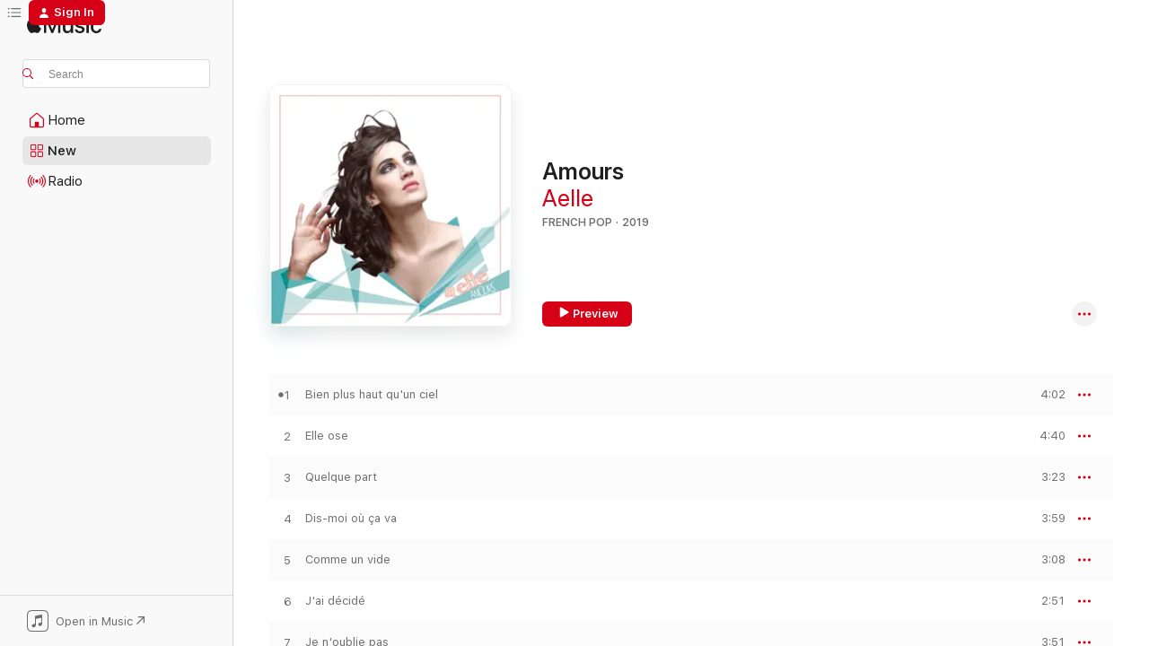

--- FILE ---
content_type: text/html
request_url: https://music.apple.com/us/album/amours/1454267752?at=1l3vpUI&ct=LFV_b9f07869dfb6621e9bfd564462b6a56b&itsct=catchall_p3&itscg=30440&ls=1&uo=5&app=itunes
body_size: 14705
content:
<!DOCTYPE html>
<html dir="ltr" lang="en-US">
    <head>
        <!-- prettier-ignore -->
        <meta charset="utf-8">
        <!-- prettier-ignore -->
        <meta http-equiv="X-UA-Compatible" content="IE=edge">
        <!-- prettier-ignore -->
        <meta
            name="viewport"
            content="width=device-width,initial-scale=1,interactive-widget=resizes-content"
        >
        <!-- prettier-ignore -->
        <meta name="applicable-device" content="pc,mobile">
        <!-- prettier-ignore -->
        <meta name="referrer" content="strict-origin">
        <!-- prettier-ignore -->
        <link
            rel="apple-touch-icon"
            sizes="180x180"
            href="/assets/favicon/favicon-180.png"
        >
        <!-- prettier-ignore -->
        <link
            rel="icon"
            type="image/png"
            sizes="32x32"
            href="/assets/favicon/favicon-32.png"
        >
        <!-- prettier-ignore -->
        <link
            rel="icon"
            type="image/png"
            sizes="16x16"
            href="/assets/favicon/favicon-16.png"
        >
        <!-- prettier-ignore -->
        <link
            rel="mask-icon"
            href="/assets/favicon/favicon.svg"
            color="#fa233b"
        >
        <!-- prettier-ignore -->
        <link rel="manifest" href="/manifest.json">

        <title>‎Amours - Album by Aelle - Apple Music</title><!-- HEAD_svelte-1cypuwr_START --><link rel="preconnect" href="//www.apple.com/wss/fonts" crossorigin="anonymous"><link rel="stylesheet" href="//www.apple.com/wss/fonts?families=SF+Pro,v4%7CSF+Pro+Icons,v1&amp;display=swap" type="text/css" referrerpolicy="strict-origin-when-cross-origin"><!-- HEAD_svelte-1cypuwr_END --><!-- HEAD_svelte-eg3hvx_START -->    <meta name="description" content="Listen to Amours by Aelle on Apple Music. 2019. 11 Songs. Duration: 43 minutes."> <meta name="keywords" content="listen, Amours, Aelle, music, singles, songs, French Pop, streaming music, apple music"> <link rel="canonical" href="https://music.apple.com/us/album/amours/1454267752">   <link rel="alternate" type="application/json+oembed" href="https://music.apple.com/api/oembed?url=https%3A%2F%2Fmusic.apple.com%2Fus%2Falbum%2Famours%2F1454267752" title="Amours by Aelle on Apple Music">  <meta name="al:ios:app_store_id" content="1108187390"> <meta name="al:ios:app_name" content="Apple Music"> <meta name="apple:content_id" content="1454267752"> <meta name="apple:title" content="Amours"> <meta name="apple:description" content="Listen to Amours by Aelle on Apple Music. 2019. 11 Songs. Duration: 43 minutes.">   <meta property="og:title" content="Amours by Aelle on Apple Music"> <meta property="og:description" content="Album · 2019 · 11 Songs"> <meta property="og:site_name" content="Apple Music - Web Player"> <meta property="og:url" content="https://music.apple.com/us/album/amours/1454267752"> <meta property="og:image" content="https://is1-ssl.mzstatic.com/image/thumb/Music114/v4/e7/08/1b/e7081b7e-1ea1-df4b-b756-95a3812cc6c0/cover.jpg/1200x630bf-60.jpg"> <meta property="og:image:secure_url" content="https://is1-ssl.mzstatic.com/image/thumb/Music114/v4/e7/08/1b/e7081b7e-1ea1-df4b-b756-95a3812cc6c0/cover.jpg/1200x630bf-60.jpg"> <meta property="og:image:alt" content="Amours by Aelle on Apple Music"> <meta property="og:image:width" content="1200"> <meta property="og:image:height" content="630"> <meta property="og:image:type" content="image/jpg"> <meta property="og:type" content="music.album"> <meta property="og:locale" content="en_US">  <meta property="music:song_count" content="11"> <meta property="music:song" content="https://music.apple.com/us/song/bien-plus-haut-quun-ciel/1454267907"> <meta property="music:song:preview_url:secure_url" content="https://music.apple.com/us/song/bien-plus-haut-quun-ciel/1454267907"> <meta property="music:song:disc" content="1"> <meta property="music:song:duration" content="PT4M2S"> <meta property="music:song:track" content="1">  <meta property="music:song" content="https://music.apple.com/us/song/elle-ose/1454267930"> <meta property="music:song:preview_url:secure_url" content="https://music.apple.com/us/song/elle-ose/1454267930"> <meta property="music:song:disc" content="1"> <meta property="music:song:duration" content="PT4M40S"> <meta property="music:song:track" content="2">  <meta property="music:song" content="https://music.apple.com/us/song/quelque-part/1454267934"> <meta property="music:song:preview_url:secure_url" content="https://music.apple.com/us/song/quelque-part/1454267934"> <meta property="music:song:disc" content="1"> <meta property="music:song:duration" content="PT3M23S"> <meta property="music:song:track" content="3">  <meta property="music:song" content="https://music.apple.com/us/song/dis-moi-o%C3%B9-%C3%A7a-va/1454268146"> <meta property="music:song:preview_url:secure_url" content="https://music.apple.com/us/song/dis-moi-o%C3%B9-%C3%A7a-va/1454268146"> <meta property="music:song:disc" content="1"> <meta property="music:song:duration" content="PT3M59S"> <meta property="music:song:track" content="4">  <meta property="music:song" content="https://music.apple.com/us/song/comme-un-vide/1454268149"> <meta property="music:song:preview_url:secure_url" content="https://music.apple.com/us/song/comme-un-vide/1454268149"> <meta property="music:song:disc" content="1"> <meta property="music:song:duration" content="PT3M8S"> <meta property="music:song:track" content="5">  <meta property="music:song" content="https://music.apple.com/us/song/jai-d%C3%A9cid%C3%A9/1454268151"> <meta property="music:song:preview_url:secure_url" content="https://music.apple.com/us/song/jai-d%C3%A9cid%C3%A9/1454268151"> <meta property="music:song:disc" content="1"> <meta property="music:song:duration" content="PT2M51S"> <meta property="music:song:track" content="6">  <meta property="music:song" content="https://music.apple.com/us/song/je-noublie-pas/1454268154"> <meta property="music:song:preview_url:secure_url" content="https://music.apple.com/us/song/je-noublie-pas/1454268154"> <meta property="music:song:disc" content="1"> <meta property="music:song:duration" content="PT3M51S"> <meta property="music:song:track" content="7">  <meta property="music:song" content="https://music.apple.com/us/song/kong/1454268166"> <meta property="music:song:preview_url:secure_url" content="https://music.apple.com/us/song/kong/1454268166"> <meta property="music:song:disc" content="1"> <meta property="music:song:duration" content="PT5M49S"> <meta property="music:song:track" content="8">  <meta property="music:song" content="https://music.apple.com/us/song/lamoureux/1454268367"> <meta property="music:song:preview_url:secure_url" content="https://music.apple.com/us/song/lamoureux/1454268367"> <meta property="music:song:disc" content="1"> <meta property="music:song:duration" content="PT3M44S"> <meta property="music:song:track" content="9">  <meta property="music:song" content="https://music.apple.com/us/song/le-phare/1454268370"> <meta property="music:song:preview_url:secure_url" content="https://music.apple.com/us/song/le-phare/1454268370"> <meta property="music:song:disc" content="1"> <meta property="music:song:duration" content="PT3M42S"> <meta property="music:song:track" content="10">  <meta property="music:song" content="https://music.apple.com/us/song/o%C3%B9-nous-sommes/1454268449"> <meta property="music:song:preview_url:secure_url" content="https://music.apple.com/us/song/o%C3%B9-nous-sommes/1454268449"> <meta property="music:song:disc" content="1"> <meta property="music:song:duration" content="PT4M26S"> <meta property="music:song:track" content="11">   <meta property="music:musician" content="https://music.apple.com/us/artist/aelle/1449756572"> <meta property="music:release_date" content="2019-02-25T00:00:00.000Z">   <meta name="twitter:title" content="Amours by Aelle on Apple Music"> <meta name="twitter:description" content="Album · 2019 · 11 Songs"> <meta name="twitter:site" content="@AppleMusic"> <meta name="twitter:image" content="https://is1-ssl.mzstatic.com/image/thumb/Music114/v4/e7/08/1b/e7081b7e-1ea1-df4b-b756-95a3812cc6c0/cover.jpg/600x600bf-60.jpg"> <meta name="twitter:image:alt" content="Amours by Aelle on Apple Music"> <meta name="twitter:card" content="summary">       <!-- HTML_TAG_START -->
                <script id=schema:music-album type="application/ld+json">
                    {"@context":"http://schema.org","@type":"MusicAlbum","name":"Amours","description":"Listen to Amours by Aelle on Apple Music. 2019. 11 Songs. Duration: 43 minutes.","citation":[],"tracks":[{"@type":"MusicRecording","name":"Bien plus haut qu'un ciel","duration":"PT4M2S","url":"https://music.apple.com/us/song/bien-plus-haut-quun-ciel/1454267907","offers":{"@type":"Offer","category":"free","price":0},"audio":{"@type":"AudioObject","potentialAction":{"@type":"ListenAction","expectsAcceptanceOf":{"@type":"Offer","category":"free"},"target":{"@type":"EntryPoint","actionPlatform":"https://music.apple.com/us/song/bien-plus-haut-quun-ciel/1454267907"}},"name":"Bien plus haut qu'un ciel","contentUrl":"https://audio-ssl.itunes.apple.com/itunes-assets/AudioPreview124/v4/57/7f/e0/577fe0e8-97c7-35c3-908d-88ec6a9beea4/mzaf_6201740461898985440.plus.aac.ep.m4a","duration":"PT4M2S","uploadDate":"2019-02-15","thumbnailUrl":"https://is1-ssl.mzstatic.com/image/thumb/Music114/v4/e7/08/1b/e7081b7e-1ea1-df4b-b756-95a3812cc6c0/cover.jpg/1200x630bb.jpg"}},{"@type":"MusicRecording","name":"Elle ose","duration":"PT4M40S","url":"https://music.apple.com/us/song/elle-ose/1454267930","offers":{"@type":"Offer","category":"free","price":0},"audio":{"@type":"AudioObject","potentialAction":{"@type":"ListenAction","expectsAcceptanceOf":{"@type":"Offer","category":"free"},"target":{"@type":"EntryPoint","actionPlatform":"https://music.apple.com/us/song/elle-ose/1454267930"}},"name":"Elle ose","contentUrl":"https://audio-ssl.itunes.apple.com/itunes-assets/AudioPreview124/v4/20/0f/72/200f724c-edcd-1607-a35d-9755e90b324e/mzaf_1308002872419423366.plus.aac.ep.m4a","duration":"PT4M40S","uploadDate":"2019-02-15","thumbnailUrl":"https://is1-ssl.mzstatic.com/image/thumb/Music114/v4/e7/08/1b/e7081b7e-1ea1-df4b-b756-95a3812cc6c0/cover.jpg/1200x630bb.jpg"}},{"@type":"MusicRecording","name":"Quelque part","duration":"PT3M23S","url":"https://music.apple.com/us/song/quelque-part/1454267934","offers":{"@type":"Offer","category":"free","price":0},"audio":{"@type":"AudioObject","potentialAction":{"@type":"ListenAction","expectsAcceptanceOf":{"@type":"Offer","category":"free"},"target":{"@type":"EntryPoint","actionPlatform":"https://music.apple.com/us/song/quelque-part/1454267934"}},"name":"Quelque part","contentUrl":"https://audio-ssl.itunes.apple.com/itunes-assets/AudioPreview114/v4/61/9c/a0/619ca054-5107-a11b-7c9c-c4a5d81188ef/mzaf_8850648648903207396.plus.aac.ep.m4a","duration":"PT3M23S","uploadDate":"2019-02-15","thumbnailUrl":"https://is1-ssl.mzstatic.com/image/thumb/Music114/v4/e7/08/1b/e7081b7e-1ea1-df4b-b756-95a3812cc6c0/cover.jpg/1200x630bb.jpg"}},{"@type":"MusicRecording","name":"Dis-moi où ça va","duration":"PT3M59S","url":"https://music.apple.com/us/song/dis-moi-o%C3%B9-%C3%A7a-va/1454268146","offers":{"@type":"Offer","category":"free","price":0},"audio":{"@type":"AudioObject","potentialAction":{"@type":"ListenAction","expectsAcceptanceOf":{"@type":"Offer","category":"free"},"target":{"@type":"EntryPoint","actionPlatform":"https://music.apple.com/us/song/dis-moi-o%C3%B9-%C3%A7a-va/1454268146"}},"name":"Dis-moi où ça va","contentUrl":"https://audio-ssl.itunes.apple.com/itunes-assets/AudioPreview124/v4/0e/50/24/0e5024e4-996d-9b1f-ef88-c41361725fec/mzaf_23101643699068674.plus.aac.ep.m4a","duration":"PT3M59S","uploadDate":"2019-02-15","thumbnailUrl":"https://is1-ssl.mzstatic.com/image/thumb/Music114/v4/e7/08/1b/e7081b7e-1ea1-df4b-b756-95a3812cc6c0/cover.jpg/1200x630bb.jpg"}},{"@type":"MusicRecording","name":"Comme un vide","duration":"PT3M8S","url":"https://music.apple.com/us/song/comme-un-vide/1454268149","offers":{"@type":"Offer","category":"free","price":0},"audio":{"@type":"AudioObject","potentialAction":{"@type":"ListenAction","expectsAcceptanceOf":{"@type":"Offer","category":"free"},"target":{"@type":"EntryPoint","actionPlatform":"https://music.apple.com/us/song/comme-un-vide/1454268149"}},"name":"Comme un vide","contentUrl":"https://audio-ssl.itunes.apple.com/itunes-assets/AudioPreview114/v4/6c/7d/5a/6c7d5a82-b59a-c51b-87f5-34136eeec0fb/mzaf_2367554438485128463.plus.aac.ep.m4a","duration":"PT3M8S","uploadDate":"2019-02-15","thumbnailUrl":"https://is1-ssl.mzstatic.com/image/thumb/Music114/v4/e7/08/1b/e7081b7e-1ea1-df4b-b756-95a3812cc6c0/cover.jpg/1200x630bb.jpg"}},{"@type":"MusicRecording","name":"J'ai décidé","duration":"PT2M51S","url":"https://music.apple.com/us/song/jai-d%C3%A9cid%C3%A9/1454268151","offers":{"@type":"Offer","category":"free","price":0},"audio":{"@type":"AudioObject","potentialAction":{"@type":"ListenAction","expectsAcceptanceOf":{"@type":"Offer","category":"free"},"target":{"@type":"EntryPoint","actionPlatform":"https://music.apple.com/us/song/jai-d%C3%A9cid%C3%A9/1454268151"}},"name":"J'ai décidé","contentUrl":"https://audio-ssl.itunes.apple.com/itunes-assets/AudioPreview114/v4/ec/36/bb/ec36bb84-defb-eee8-1511-c48372905b91/mzaf_2001533341678370549.plus.aac.ep.m4a","duration":"PT2M51S","uploadDate":"2019-02-15","thumbnailUrl":"https://is1-ssl.mzstatic.com/image/thumb/Music114/v4/e7/08/1b/e7081b7e-1ea1-df4b-b756-95a3812cc6c0/cover.jpg/1200x630bb.jpg"}},{"@type":"MusicRecording","name":"Je n'oublie pas","duration":"PT3M51S","url":"https://music.apple.com/us/song/je-noublie-pas/1454268154","offers":{"@type":"Offer","category":"free","price":0},"audio":{"@type":"AudioObject","potentialAction":{"@type":"ListenAction","expectsAcceptanceOf":{"@type":"Offer","category":"free"},"target":{"@type":"EntryPoint","actionPlatform":"https://music.apple.com/us/song/je-noublie-pas/1454268154"}},"name":"Je n'oublie pas","contentUrl":"https://audio-ssl.itunes.apple.com/itunes-assets/AudioPreview114/v4/43/a9/ee/43a9ee6c-2037-bc7c-1183-d52094d08a67/mzaf_9186212824173498902.plus.aac.ep.m4a","duration":"PT3M51S","uploadDate":"2019-02-15","thumbnailUrl":"https://is1-ssl.mzstatic.com/image/thumb/Music114/v4/e7/08/1b/e7081b7e-1ea1-df4b-b756-95a3812cc6c0/cover.jpg/1200x630bb.jpg"}},{"@type":"MusicRecording","name":"Kong","duration":"PT5M49S","url":"https://music.apple.com/us/song/kong/1454268166","offers":{"@type":"Offer","category":"free","price":0},"audio":{"@type":"AudioObject","potentialAction":{"@type":"ListenAction","expectsAcceptanceOf":{"@type":"Offer","category":"free"},"target":{"@type":"EntryPoint","actionPlatform":"https://music.apple.com/us/song/kong/1454268166"}},"name":"Kong","contentUrl":"https://audio-ssl.itunes.apple.com/itunes-assets/AudioPreview124/v4/5f/de/51/5fde5159-14ef-4011-b498-ed056897db10/mzaf_776345121069764014.plus.aac.ep.m4a","duration":"PT5M49S","uploadDate":"2019-02-15","thumbnailUrl":"https://is1-ssl.mzstatic.com/image/thumb/Music114/v4/e7/08/1b/e7081b7e-1ea1-df4b-b756-95a3812cc6c0/cover.jpg/1200x630bb.jpg"}},{"@type":"MusicRecording","name":"L'amoureux","duration":"PT3M44S","url":"https://music.apple.com/us/song/lamoureux/1454268367","offers":{"@type":"Offer","category":"free","price":0},"audio":{"@type":"AudioObject","potentialAction":{"@type":"ListenAction","expectsAcceptanceOf":{"@type":"Offer","category":"free"},"target":{"@type":"EntryPoint","actionPlatform":"https://music.apple.com/us/song/lamoureux/1454268367"}},"name":"L'amoureux","contentUrl":"https://audio-ssl.itunes.apple.com/itunes-assets/AudioPreview124/v4/4d/32/9d/4d329d37-579f-4abe-ba24-f71738b4a481/mzaf_5972124950948532718.plus.aac.ep.m4a","duration":"PT3M44S","uploadDate":"2019-02-15","thumbnailUrl":"https://is1-ssl.mzstatic.com/image/thumb/Music114/v4/e7/08/1b/e7081b7e-1ea1-df4b-b756-95a3812cc6c0/cover.jpg/1200x630bb.jpg"}},{"@type":"MusicRecording","name":"Le phare","duration":"PT3M42S","url":"https://music.apple.com/us/song/le-phare/1454268370","offers":{"@type":"Offer","category":"free","price":0},"audio":{"@type":"AudioObject","potentialAction":{"@type":"ListenAction","expectsAcceptanceOf":{"@type":"Offer","category":"free"},"target":{"@type":"EntryPoint","actionPlatform":"https://music.apple.com/us/song/le-phare/1454268370"}},"name":"Le phare","contentUrl":"https://audio-ssl.itunes.apple.com/itunes-assets/AudioPreview114/v4/67/72/9c/67729c17-5b49-7faf-f034-69d4efbc63b3/mzaf_4736383437894197186.plus.aac.ep.m4a","duration":"PT3M42S","uploadDate":"2019-02-15","thumbnailUrl":"https://is1-ssl.mzstatic.com/image/thumb/Music114/v4/e7/08/1b/e7081b7e-1ea1-df4b-b756-95a3812cc6c0/cover.jpg/1200x630bb.jpg"}},{"@type":"MusicRecording","name":"Où nous sommes","duration":"PT4M26S","url":"https://music.apple.com/us/song/o%C3%B9-nous-sommes/1454268449","offers":{"@type":"Offer","category":"free","price":0},"audio":{"@type":"AudioObject","potentialAction":{"@type":"ListenAction","expectsAcceptanceOf":{"@type":"Offer","category":"free"},"target":{"@type":"EntryPoint","actionPlatform":"https://music.apple.com/us/song/o%C3%B9-nous-sommes/1454268449"}},"name":"Où nous sommes","contentUrl":"https://audio-ssl.itunes.apple.com/itunes-assets/AudioPreview124/v4/ed/05/e1/ed05e109-21ee-d2a1-6722-bfc63558eddf/mzaf_4057339115333836095.plus.aac.ep.m4a","duration":"PT4M26S","uploadDate":"2019-02-25","thumbnailUrl":"https://is1-ssl.mzstatic.com/image/thumb/Music114/v4/e7/08/1b/e7081b7e-1ea1-df4b-b756-95a3812cc6c0/cover.jpg/1200x630bb.jpg"}}],"workExample":[{"@type":"MusicRecording","name":"Bien plus haut qu'un ciel","duration":"PT4M2S","url":"https://music.apple.com/us/song/bien-plus-haut-quun-ciel/1454267907","offers":{"@type":"Offer","category":"free","price":0},"audio":{"@type":"AudioObject","potentialAction":{"@type":"ListenAction","expectsAcceptanceOf":{"@type":"Offer","category":"free"},"target":{"@type":"EntryPoint","actionPlatform":"https://music.apple.com/us/song/bien-plus-haut-quun-ciel/1454267907"}},"name":"Bien plus haut qu'un ciel","contentUrl":"https://audio-ssl.itunes.apple.com/itunes-assets/AudioPreview124/v4/57/7f/e0/577fe0e8-97c7-35c3-908d-88ec6a9beea4/mzaf_6201740461898985440.plus.aac.ep.m4a","duration":"PT4M2S","uploadDate":"2019-02-15","thumbnailUrl":"https://is1-ssl.mzstatic.com/image/thumb/Music114/v4/e7/08/1b/e7081b7e-1ea1-df4b-b756-95a3812cc6c0/cover.jpg/1200x630bb.jpg"}},{"@type":"MusicRecording","name":"Elle ose","duration":"PT4M40S","url":"https://music.apple.com/us/song/elle-ose/1454267930","offers":{"@type":"Offer","category":"free","price":0},"audio":{"@type":"AudioObject","potentialAction":{"@type":"ListenAction","expectsAcceptanceOf":{"@type":"Offer","category":"free"},"target":{"@type":"EntryPoint","actionPlatform":"https://music.apple.com/us/song/elle-ose/1454267930"}},"name":"Elle ose","contentUrl":"https://audio-ssl.itunes.apple.com/itunes-assets/AudioPreview124/v4/20/0f/72/200f724c-edcd-1607-a35d-9755e90b324e/mzaf_1308002872419423366.plus.aac.ep.m4a","duration":"PT4M40S","uploadDate":"2019-02-15","thumbnailUrl":"https://is1-ssl.mzstatic.com/image/thumb/Music114/v4/e7/08/1b/e7081b7e-1ea1-df4b-b756-95a3812cc6c0/cover.jpg/1200x630bb.jpg"}},{"@type":"MusicRecording","name":"Quelque part","duration":"PT3M23S","url":"https://music.apple.com/us/song/quelque-part/1454267934","offers":{"@type":"Offer","category":"free","price":0},"audio":{"@type":"AudioObject","potentialAction":{"@type":"ListenAction","expectsAcceptanceOf":{"@type":"Offer","category":"free"},"target":{"@type":"EntryPoint","actionPlatform":"https://music.apple.com/us/song/quelque-part/1454267934"}},"name":"Quelque part","contentUrl":"https://audio-ssl.itunes.apple.com/itunes-assets/AudioPreview114/v4/61/9c/a0/619ca054-5107-a11b-7c9c-c4a5d81188ef/mzaf_8850648648903207396.plus.aac.ep.m4a","duration":"PT3M23S","uploadDate":"2019-02-15","thumbnailUrl":"https://is1-ssl.mzstatic.com/image/thumb/Music114/v4/e7/08/1b/e7081b7e-1ea1-df4b-b756-95a3812cc6c0/cover.jpg/1200x630bb.jpg"}},{"@type":"MusicRecording","name":"Dis-moi où ça va","duration":"PT3M59S","url":"https://music.apple.com/us/song/dis-moi-o%C3%B9-%C3%A7a-va/1454268146","offers":{"@type":"Offer","category":"free","price":0},"audio":{"@type":"AudioObject","potentialAction":{"@type":"ListenAction","expectsAcceptanceOf":{"@type":"Offer","category":"free"},"target":{"@type":"EntryPoint","actionPlatform":"https://music.apple.com/us/song/dis-moi-o%C3%B9-%C3%A7a-va/1454268146"}},"name":"Dis-moi où ça va","contentUrl":"https://audio-ssl.itunes.apple.com/itunes-assets/AudioPreview124/v4/0e/50/24/0e5024e4-996d-9b1f-ef88-c41361725fec/mzaf_23101643699068674.plus.aac.ep.m4a","duration":"PT3M59S","uploadDate":"2019-02-15","thumbnailUrl":"https://is1-ssl.mzstatic.com/image/thumb/Music114/v4/e7/08/1b/e7081b7e-1ea1-df4b-b756-95a3812cc6c0/cover.jpg/1200x630bb.jpg"}},{"@type":"MusicRecording","name":"Comme un vide","duration":"PT3M8S","url":"https://music.apple.com/us/song/comme-un-vide/1454268149","offers":{"@type":"Offer","category":"free","price":0},"audio":{"@type":"AudioObject","potentialAction":{"@type":"ListenAction","expectsAcceptanceOf":{"@type":"Offer","category":"free"},"target":{"@type":"EntryPoint","actionPlatform":"https://music.apple.com/us/song/comme-un-vide/1454268149"}},"name":"Comme un vide","contentUrl":"https://audio-ssl.itunes.apple.com/itunes-assets/AudioPreview114/v4/6c/7d/5a/6c7d5a82-b59a-c51b-87f5-34136eeec0fb/mzaf_2367554438485128463.plus.aac.ep.m4a","duration":"PT3M8S","uploadDate":"2019-02-15","thumbnailUrl":"https://is1-ssl.mzstatic.com/image/thumb/Music114/v4/e7/08/1b/e7081b7e-1ea1-df4b-b756-95a3812cc6c0/cover.jpg/1200x630bb.jpg"}},{"@type":"MusicRecording","name":"J'ai décidé","duration":"PT2M51S","url":"https://music.apple.com/us/song/jai-d%C3%A9cid%C3%A9/1454268151","offers":{"@type":"Offer","category":"free","price":0},"audio":{"@type":"AudioObject","potentialAction":{"@type":"ListenAction","expectsAcceptanceOf":{"@type":"Offer","category":"free"},"target":{"@type":"EntryPoint","actionPlatform":"https://music.apple.com/us/song/jai-d%C3%A9cid%C3%A9/1454268151"}},"name":"J'ai décidé","contentUrl":"https://audio-ssl.itunes.apple.com/itunes-assets/AudioPreview114/v4/ec/36/bb/ec36bb84-defb-eee8-1511-c48372905b91/mzaf_2001533341678370549.plus.aac.ep.m4a","duration":"PT2M51S","uploadDate":"2019-02-15","thumbnailUrl":"https://is1-ssl.mzstatic.com/image/thumb/Music114/v4/e7/08/1b/e7081b7e-1ea1-df4b-b756-95a3812cc6c0/cover.jpg/1200x630bb.jpg"}},{"@type":"MusicRecording","name":"Je n'oublie pas","duration":"PT3M51S","url":"https://music.apple.com/us/song/je-noublie-pas/1454268154","offers":{"@type":"Offer","category":"free","price":0},"audio":{"@type":"AudioObject","potentialAction":{"@type":"ListenAction","expectsAcceptanceOf":{"@type":"Offer","category":"free"},"target":{"@type":"EntryPoint","actionPlatform":"https://music.apple.com/us/song/je-noublie-pas/1454268154"}},"name":"Je n'oublie pas","contentUrl":"https://audio-ssl.itunes.apple.com/itunes-assets/AudioPreview114/v4/43/a9/ee/43a9ee6c-2037-bc7c-1183-d52094d08a67/mzaf_9186212824173498902.plus.aac.ep.m4a","duration":"PT3M51S","uploadDate":"2019-02-15","thumbnailUrl":"https://is1-ssl.mzstatic.com/image/thumb/Music114/v4/e7/08/1b/e7081b7e-1ea1-df4b-b756-95a3812cc6c0/cover.jpg/1200x630bb.jpg"}},{"@type":"MusicRecording","name":"Kong","duration":"PT5M49S","url":"https://music.apple.com/us/song/kong/1454268166","offers":{"@type":"Offer","category":"free","price":0},"audio":{"@type":"AudioObject","potentialAction":{"@type":"ListenAction","expectsAcceptanceOf":{"@type":"Offer","category":"free"},"target":{"@type":"EntryPoint","actionPlatform":"https://music.apple.com/us/song/kong/1454268166"}},"name":"Kong","contentUrl":"https://audio-ssl.itunes.apple.com/itunes-assets/AudioPreview124/v4/5f/de/51/5fde5159-14ef-4011-b498-ed056897db10/mzaf_776345121069764014.plus.aac.ep.m4a","duration":"PT5M49S","uploadDate":"2019-02-15","thumbnailUrl":"https://is1-ssl.mzstatic.com/image/thumb/Music114/v4/e7/08/1b/e7081b7e-1ea1-df4b-b756-95a3812cc6c0/cover.jpg/1200x630bb.jpg"}},{"@type":"MusicRecording","name":"L'amoureux","duration":"PT3M44S","url":"https://music.apple.com/us/song/lamoureux/1454268367","offers":{"@type":"Offer","category":"free","price":0},"audio":{"@type":"AudioObject","potentialAction":{"@type":"ListenAction","expectsAcceptanceOf":{"@type":"Offer","category":"free"},"target":{"@type":"EntryPoint","actionPlatform":"https://music.apple.com/us/song/lamoureux/1454268367"}},"name":"L'amoureux","contentUrl":"https://audio-ssl.itunes.apple.com/itunes-assets/AudioPreview124/v4/4d/32/9d/4d329d37-579f-4abe-ba24-f71738b4a481/mzaf_5972124950948532718.plus.aac.ep.m4a","duration":"PT3M44S","uploadDate":"2019-02-15","thumbnailUrl":"https://is1-ssl.mzstatic.com/image/thumb/Music114/v4/e7/08/1b/e7081b7e-1ea1-df4b-b756-95a3812cc6c0/cover.jpg/1200x630bb.jpg"}},{"@type":"MusicRecording","name":"Le phare","duration":"PT3M42S","url":"https://music.apple.com/us/song/le-phare/1454268370","offers":{"@type":"Offer","category":"free","price":0},"audio":{"@type":"AudioObject","potentialAction":{"@type":"ListenAction","expectsAcceptanceOf":{"@type":"Offer","category":"free"},"target":{"@type":"EntryPoint","actionPlatform":"https://music.apple.com/us/song/le-phare/1454268370"}},"name":"Le phare","contentUrl":"https://audio-ssl.itunes.apple.com/itunes-assets/AudioPreview114/v4/67/72/9c/67729c17-5b49-7faf-f034-69d4efbc63b3/mzaf_4736383437894197186.plus.aac.ep.m4a","duration":"PT3M42S","uploadDate":"2019-02-15","thumbnailUrl":"https://is1-ssl.mzstatic.com/image/thumb/Music114/v4/e7/08/1b/e7081b7e-1ea1-df4b-b756-95a3812cc6c0/cover.jpg/1200x630bb.jpg"}},{"@type":"MusicRecording","name":"Où nous sommes","duration":"PT4M26S","url":"https://music.apple.com/us/song/o%C3%B9-nous-sommes/1454268449","offers":{"@type":"Offer","category":"free","price":0},"audio":{"@type":"AudioObject","potentialAction":{"@type":"ListenAction","expectsAcceptanceOf":{"@type":"Offer","category":"free"},"target":{"@type":"EntryPoint","actionPlatform":"https://music.apple.com/us/song/o%C3%B9-nous-sommes/1454268449"}},"name":"Où nous sommes","contentUrl":"https://audio-ssl.itunes.apple.com/itunes-assets/AudioPreview124/v4/ed/05/e1/ed05e109-21ee-d2a1-6722-bfc63558eddf/mzaf_4057339115333836095.plus.aac.ep.m4a","duration":"PT4M26S","uploadDate":"2019-02-25","thumbnailUrl":"https://is1-ssl.mzstatic.com/image/thumb/Music114/v4/e7/08/1b/e7081b7e-1ea1-df4b-b756-95a3812cc6c0/cover.jpg/1200x630bb.jpg"}}],"url":"https://music.apple.com/us/album/amours/1454267752","image":"https://is1-ssl.mzstatic.com/image/thumb/Music114/v4/e7/08/1b/e7081b7e-1ea1-df4b-b756-95a3812cc6c0/cover.jpg/1200x630bb.jpg","potentialAction":{"@type":"ListenAction","expectsAcceptanceOf":{"@type":"Offer","category":"free"},"target":{"@type":"EntryPoint","actionPlatform":"https://music.apple.com/us/album/amours/1454267752"}},"genre":["French Pop","Music"],"datePublished":"2019-02-25","byArtist":[{"@type":"MusicGroup","url":"https://music.apple.com/us/artist/aelle/1449756572","name":"Aelle"}]}
                </script>
                <!-- HTML_TAG_END -->    <!-- HEAD_svelte-eg3hvx_END -->
      <script type="module" crossorigin src="/assets/index~8a6f659a1b.js"></script>
      <link rel="stylesheet" href="/assets/index~99bed3cf08.css">
      <script type="module">import.meta.url;import("_").catch(()=>1);async function* g(){};window.__vite_is_modern_browser=true;</script>
      <script type="module">!function(){if(window.__vite_is_modern_browser)return;console.warn("vite: loading legacy chunks, syntax error above and the same error below should be ignored");var e=document.getElementById("vite-legacy-polyfill"),n=document.createElement("script");n.src=e.src,n.onload=function(){System.import(document.getElementById('vite-legacy-entry').getAttribute('data-src'))},document.body.appendChild(n)}();</script>
    </head>
    <body>
        <script src="/assets/focus-visible/focus-visible.min.js"></script>
        
        <script
            async
            src="/includes/js-cdn/musickit/v3/amp/musickit.js"
        ></script>
        <script
            type="module"
            async
            src="/includes/js-cdn/musickit/v3/components/musickit-components/musickit-components.esm.js"
        ></script>
        <script
            nomodule
            async
            src="/includes/js-cdn/musickit/v3/components/musickit-components/musickit-components.js"
        ></script>
        <svg style="display: none" xmlns="http://www.w3.org/2000/svg">
            <symbol id="play-circle-fill" viewBox="0 0 60 60">
                <path
                    class="icon-circle-fill__circle"
                    fill="var(--iconCircleFillBG, transparent)"
                    d="M30 60c16.411 0 30-13.617 30-30C60 13.588 46.382 0 29.971 0 13.588 0 .001 13.588.001 30c0 16.383 13.617 30 30 30Z"
                />
                <path
                    fill="var(--iconFillArrow, var(--keyColor, black))"
                    d="M24.411 41.853c-1.41.853-3.028.177-3.028-1.294V19.47c0-1.44 1.735-2.058 3.028-1.294l17.265 10.235a1.89 1.89 0 0 1 0 3.265L24.411 41.853Z"
                />
            </symbol>
        </svg>
        <div class="body-container">
              <div class="app-container svelte-t3vj1e" data-testid="app-container">   <div class="header svelte-rjjbqs" data-testid="header"><nav data-testid="navigation" class="navigation svelte-13li0vp"><div class="navigation__header svelte-13li0vp"><div data-testid="logo" class="logo svelte-1o7dz8w"> <a aria-label="Apple Music" role="img" href="https://music.apple.com/us/home" class="svelte-1o7dz8w"><svg height="20" viewBox="0 0 83 20" width="83" xmlns="http://www.w3.org/2000/svg" class="logo" aria-hidden="true"><path d="M34.752 19.746V6.243h-.088l-5.433 13.503h-2.074L21.711 6.243h-.087v13.503h-2.548V1.399h3.235l5.833 14.621h.1l5.82-14.62h3.248v18.347h-2.56zm16.649 0h-2.586v-2.263h-.062c-.725 1.602-2.061 2.504-4.072 2.504-2.86 0-4.61-1.894-4.61-4.958V6.37h2.698v8.125c0 2.034.95 3.127 2.81 3.127 1.95 0 3.124-1.373 3.124-3.458V6.37H51.4v13.376zm7.394-13.618c3.06 0 5.046 1.73 5.134 4.196h-2.536c-.15-1.296-1.087-2.11-2.598-2.11-1.462 0-2.436.724-2.436 1.793 0 .839.6 1.41 2.023 1.741l2.136.496c2.686.636 3.71 1.704 3.71 3.636 0 2.442-2.236 4.12-5.333 4.12-3.285 0-5.26-1.64-5.509-4.183h2.673c.25 1.398 1.187 2.085 2.836 2.085 1.623 0 2.623-.687 2.623-1.78 0-.865-.487-1.373-1.924-1.704l-2.136-.508c-2.498-.585-3.735-1.806-3.735-3.75 0-2.391 2.049-4.032 5.072-4.032zM66.1 2.836c0-.878.7-1.577 1.561-1.577.862 0 1.55.7 1.55 1.577 0 .864-.688 1.576-1.55 1.576a1.573 1.573 0 0 1-1.56-1.576zm.212 3.534h2.698v13.376h-2.698zm14.089 4.603c-.275-1.424-1.324-2.556-3.085-2.556-2.086 0-3.46 1.767-3.46 4.64 0 2.938 1.386 4.642 3.485 4.642 1.66 0 2.748-.928 3.06-2.48H83C82.713 18.067 80.477 20 77.317 20c-3.76 0-6.208-2.62-6.208-6.942 0-4.247 2.448-6.93 6.183-6.93 3.385 0 5.446 2.213 5.683 4.845h-2.573zM10.824 3.189c-.698.834-1.805 1.496-2.913 1.398-.145-1.128.41-2.33 1.036-3.065C9.644.662 10.848.05 11.835 0c.121 1.178-.336 2.33-1.01 3.19zm.999 1.619c.624.049 2.425.244 3.578 1.98-.096.074-2.137 1.272-2.113 3.79.024 3.01 2.593 4.012 2.617 4.037-.024.074-.407 1.419-1.344 2.812-.817 1.224-1.657 2.422-3.002 2.447-1.297.024-1.73-.783-3.218-.783-1.489 0-1.97.758-3.194.807-1.297.048-2.28-1.297-3.097-2.52C.368 14.908-.904 10.408.825 7.375c.84-1.516 2.377-2.47 4.034-2.495 1.273-.023 2.45.857 3.218.857.769 0 2.137-1.027 3.746-.93z"></path></svg></a>   </div> <div class="search-input-wrapper svelte-nrtdem" data-testid="search-input"><div data-testid="amp-search-input" aria-controls="search-suggestions" aria-expanded="false" aria-haspopup="listbox" aria-owns="search-suggestions" class="search-input-container svelte-rg26q6" tabindex="-1" role=""><div class="flex-container svelte-rg26q6"><form id="search-input-form" class="svelte-rg26q6"><svg height="16" width="16" viewBox="0 0 16 16" class="search-svg" aria-hidden="true"><path d="M11.87 10.835c.018.015.035.03.051.047l3.864 3.863a.735.735 0 1 1-1.04 1.04l-3.863-3.864a.744.744 0 0 1-.047-.051 6.667 6.667 0 1 1 1.035-1.035zM6.667 12a5.333 5.333 0 1 0 0-10.667 5.333 5.333 0 0 0 0 10.667z"></path></svg> <input aria-autocomplete="list" aria-multiline="false" aria-controls="search-suggestions" aria-label="Search" placeholder="Search" spellcheck="false" autocomplete="off" autocorrect="off" autocapitalize="off" type="text" inputmode="search" class="search-input__text-field svelte-rg26q6" data-testid="search-input__text-field"></form> </div> <div data-testid="search-scope-bar"></div>   </div> </div></div> <div data-testid="navigation-content" class="navigation__content svelte-13li0vp" id="navigation" aria-hidden="false"><div class="navigation__scrollable-container svelte-13li0vp"><div data-testid="navigation-items-primary" class="navigation-items navigation-items--primary svelte-ng61m8"> <ul class="navigation-items__list svelte-ng61m8">  <li class="navigation-item navigation-item__home svelte-1a5yt87" aria-selected="false" data-testid="navigation-item"> <a href="https://music.apple.com/us/home" class="navigation-item__link svelte-1a5yt87" role="button" data-testid="home" aria-pressed="false"><div class="navigation-item__content svelte-zhx7t9"> <span class="navigation-item__icon svelte-zhx7t9"> <svg width="24" height="24" viewBox="0 0 24 24" xmlns="http://www.w3.org/2000/svg" aria-hidden="true"><path d="M5.93 20.16a1.94 1.94 0 0 1-1.43-.502c-.334-.335-.502-.794-.502-1.393v-7.142c0-.362.062-.688.177-.953.123-.264.326-.529.6-.75l6.145-5.157c.176-.141.344-.247.52-.318.176-.07.362-.105.564-.105.194 0 .388.035.565.105.176.07.352.177.52.318l6.146 5.158c.273.23.467.476.59.75.124.264.177.59.177.96v7.134c0 .59-.159 1.058-.503 1.393-.335.335-.811.503-1.428.503H5.929Zm12.14-1.172c.221 0 .406-.07.547-.212a.688.688 0 0 0 .22-.511v-7.142c0-.177-.026-.344-.087-.459a.97.97 0 0 0-.265-.353l-6.154-5.149a.756.756 0 0 0-.177-.115.37.37 0 0 0-.15-.035.37.37 0 0 0-.158.035l-.177.115-6.145 5.15a.982.982 0 0 0-.274.352 1.13 1.13 0 0 0-.088.468v7.133c0 .203.08.379.23.511a.744.744 0 0 0 .546.212h12.133Zm-8.323-4.7c0-.176.062-.326.177-.432a.6.6 0 0 1 .423-.159h3.315c.176 0 .326.053.432.16s.159.255.159.431v4.973H9.756v-4.973Z"></path></svg> </span> <span class="navigation-item__label svelte-zhx7t9"> Home </span> </div></a>  </li>  <li class="navigation-item navigation-item__new svelte-1a5yt87" aria-selected="false" data-testid="navigation-item"> <a href="https://music.apple.com/us/new" class="navigation-item__link svelte-1a5yt87" role="button" data-testid="new" aria-pressed="false"><div class="navigation-item__content svelte-zhx7t9"> <span class="navigation-item__icon svelte-zhx7t9"> <svg height="24" viewBox="0 0 24 24" width="24" aria-hidden="true"><path d="M9.92 11.354c.966 0 1.453-.487 1.453-1.49v-3.4c0-1.004-.487-1.483-1.453-1.483H6.452C5.487 4.981 5 5.46 5 6.464v3.4c0 1.003.487 1.49 1.452 1.49zm7.628 0c.965 0 1.452-.487 1.452-1.49v-3.4c0-1.004-.487-1.483-1.452-1.483h-3.46c-.974 0-1.46.479-1.46 1.483v3.4c0 1.003.486 1.49 1.46 1.49zm-7.65-1.073h-3.43c-.266 0-.396-.137-.396-.418v-3.4c0-.273.13-.41.396-.41h3.43c.265 0 .402.137.402.41v3.4c0 .281-.137.418-.403.418zm7.634 0h-3.43c-.273 0-.402-.137-.402-.418v-3.4c0-.273.129-.41.403-.41h3.43c.265 0 .395.137.395.41v3.4c0 .281-.13.418-.396.418zm-7.612 8.7c.966 0 1.453-.48 1.453-1.483v-3.407c0-.996-.487-1.483-1.453-1.483H6.452c-.965 0-1.452.487-1.452 1.483v3.407c0 1.004.487 1.483 1.452 1.483zm7.628 0c.965 0 1.452-.48 1.452-1.483v-3.407c0-.996-.487-1.483-1.452-1.483h-3.46c-.974 0-1.46.487-1.46 1.483v3.407c0 1.004.486 1.483 1.46 1.483zm-7.65-1.072h-3.43c-.266 0-.396-.137-.396-.41v-3.4c0-.282.13-.418.396-.418h3.43c.265 0 .402.136.402.418v3.4c0 .273-.137.41-.403.41zm7.634 0h-3.43c-.273 0-.402-.137-.402-.41v-3.4c0-.282.129-.418.403-.418h3.43c.265 0 .395.136.395.418v3.4c0 .273-.13.41-.396.41z" fill-opacity=".95"></path></svg> </span> <span class="navigation-item__label svelte-zhx7t9"> New </span> </div></a>  </li>  <li class="navigation-item navigation-item__radio svelte-1a5yt87" aria-selected="false" data-testid="navigation-item"> <a href="https://music.apple.com/us/radio" class="navigation-item__link svelte-1a5yt87" role="button" data-testid="radio" aria-pressed="false"><div class="navigation-item__content svelte-zhx7t9"> <span class="navigation-item__icon svelte-zhx7t9"> <svg width="24" height="24" viewBox="0 0 24 24" xmlns="http://www.w3.org/2000/svg" aria-hidden="true"><path d="M19.359 18.57C21.033 16.818 22 14.461 22 11.89s-.967-4.93-2.641-6.68c-.276-.292-.653-.26-.868-.023-.222.246-.176.591.085.868 1.466 1.535 2.272 3.593 2.272 5.835 0 2.241-.806 4.3-2.272 5.835-.261.268-.307.621-.085.86.215.245.592.276.868-.016zm-13.85.014c.222-.238.176-.59-.085-.86-1.474-1.535-2.272-3.593-2.272-5.834 0-2.242.798-4.3 2.272-5.835.261-.277.307-.622.085-.868-.215-.238-.592-.269-.868.023C2.967 6.96 2 9.318 2 11.89s.967 4.929 2.641 6.68c.276.29.653.26.868.014zm1.957-1.873c.223-.253.162-.583-.1-.867-.951-1.068-1.473-2.45-1.473-3.954 0-1.505.522-2.887 1.474-3.954.26-.284.322-.614.1-.876-.23-.26-.622-.26-.891.039-1.175 1.274-1.827 2.963-1.827 4.79 0 1.82.652 3.517 1.827 4.784.269.3.66.307.89.038zm9.958-.038c1.175-1.267 1.827-2.964 1.827-4.783 0-1.828-.652-3.517-1.827-4.791-.269-.3-.66-.3-.89-.039-.23.262-.162.592.092.876.96 1.067 1.481 2.449 1.481 3.954 0 1.504-.522 2.886-1.481 3.954-.254.284-.323.614-.092.867.23.269.621.261.89-.038zm-8.061-1.966c.23-.26.13-.568-.092-.883-.415-.522-.63-1.197-.63-1.934 0-.737.215-1.413.63-1.943.222-.307.322-.614.092-.875s-.653-.261-.906.054a4.385 4.385 0 0 0-.968 2.764 4.38 4.38 0 0 0 .968 2.756c.253.322.675.322.906.061zm6.18-.061a4.38 4.38 0 0 0 .968-2.756 4.385 4.385 0 0 0-.968-2.764c-.253-.315-.675-.315-.906-.054-.23.261-.138.568.092.875.415.53.63 1.206.63 1.943 0 .737-.215 1.412-.63 1.934-.23.315-.322.622-.092.883s.653.261.906-.061zm-3.547-.967c.96 0 1.789-.814 1.789-1.797s-.83-1.789-1.789-1.789c-.96 0-1.781.806-1.781 1.789 0 .983.821 1.797 1.781 1.797z"></path></svg> </span> <span class="navigation-item__label svelte-zhx7t9"> Radio </span> </div></a>  </li>  <li class="navigation-item navigation-item__search svelte-1a5yt87" aria-selected="false" data-testid="navigation-item"> <a href="https://music.apple.com/us/search" class="navigation-item__link svelte-1a5yt87" role="button" data-testid="search" aria-pressed="false"><div class="navigation-item__content svelte-zhx7t9"> <span class="navigation-item__icon svelte-zhx7t9"> <svg height="24" viewBox="0 0 24 24" width="24" aria-hidden="true"><path d="M17.979 18.553c.476 0 .813-.366.813-.835a.807.807 0 0 0-.235-.586l-3.45-3.457a5.61 5.61 0 0 0 1.158-3.413c0-3.098-2.535-5.633-5.633-5.633C7.542 4.63 5 7.156 5 10.262c0 3.098 2.534 5.632 5.632 5.632a5.614 5.614 0 0 0 3.274-1.055l3.472 3.472a.835.835 0 0 0 .6.242zm-7.347-3.875c-2.417 0-4.416-2-4.416-4.416 0-2.417 2-4.417 4.416-4.417 2.417 0 4.417 2 4.417 4.417s-2 4.416-4.417 4.416z" fill-opacity=".95"></path></svg> </span> <span class="navigation-item__label svelte-zhx7t9"> Search </span> </div></a>  </li></ul> </div>   </div> <div class="navigation__native-cta"><div slot="native-cta"><div data-testid="native-cta" class="native-cta svelte-6xh86f  native-cta--authenticated"><button class="native-cta__button svelte-6xh86f" data-testid="native-cta-button"><span class="native-cta__app-icon svelte-6xh86f"><svg width="24" height="24" xmlns="http://www.w3.org/2000/svg" xml:space="preserve" style="fill-rule:evenodd;clip-rule:evenodd;stroke-linejoin:round;stroke-miterlimit:2" viewBox="0 0 24 24" slot="app-icon" aria-hidden="true"><path d="M22.567 1.496C21.448.393 19.956.045 17.293.045H6.566c-2.508 0-4.028.376-5.12 1.465C.344 2.601 0 4.09 0 6.611v10.727c0 2.695.33 4.18 1.432 5.257 1.106 1.103 2.595 1.45 5.275 1.45h10.586c2.663 0 4.169-.347 5.274-1.45C23.656 21.504 24 20.033 24 17.338V6.752c0-2.694-.344-4.179-1.433-5.256Zm.411 4.9v11.299c0 1.898-.338 3.286-1.188 4.137-.851.864-2.256 1.191-4.141 1.191H6.35c-1.884 0-3.303-.341-4.154-1.191-.85-.851-1.174-2.239-1.174-4.137V6.54c0-2.014.324-3.445 1.16-4.295.851-.864 2.312-1.177 4.313-1.177h11.154c1.885 0 3.29.341 4.141 1.191.864.85 1.188 2.239 1.188 4.137Z" style="fill-rule:nonzero"></path><path d="M7.413 19.255c.987 0 2.48-.728 2.48-2.672v-6.385c0-.35.063-.428.378-.494l5.298-1.095c.351-.067.534.025.534.333l.035 4.286c0 .337-.182.586-.53.652l-1.014.228c-1.361.3-2.007.923-2.007 1.937 0 1.017.79 1.748 1.926 1.748.986 0 2.444-.679 2.444-2.64V5.654c0-.636-.279-.821-1.016-.66L9.646 6.298c-.448.091-.674.329-.674.699l.035 7.697c0 .336-.148.546-.446.613l-1.067.21c-1.329.266-1.986.93-1.986 1.993 0 1.017.786 1.745 1.905 1.745Z" style="fill-rule:nonzero"></path></svg></span> <span class="native-cta__label svelte-6xh86f">Open in Music</span> <span class="native-cta__arrow svelte-6xh86f"><svg height="16" width="16" viewBox="0 0 16 16" class="native-cta-action" aria-hidden="true"><path d="M1.559 16 13.795 3.764v8.962H16V0H3.274v2.205h8.962L0 14.441 1.559 16z"></path></svg></span></button> </div>  </div></div></div> </nav> </div>  <div class="player-bar player-bar__floating-player svelte-1rr9v04" data-testid="player-bar" aria-label="Music controls" aria-hidden="false">   </div>   <div id="scrollable-page" class="scrollable-page svelte-mt0bfj" data-main-content data-testid="main-section" aria-hidden="false"><main data-testid="main" class="svelte-bzjlhs"><div class="content-container svelte-bzjlhs" data-testid="content-container"><div class="search-input-wrapper svelte-nrtdem" data-testid="search-input"><div data-testid="amp-search-input" aria-controls="search-suggestions" aria-expanded="false" aria-haspopup="listbox" aria-owns="search-suggestions" class="search-input-container svelte-rg26q6" tabindex="-1" role=""><div class="flex-container svelte-rg26q6"><form id="search-input-form" class="svelte-rg26q6"><svg height="16" width="16" viewBox="0 0 16 16" class="search-svg" aria-hidden="true"><path d="M11.87 10.835c.018.015.035.03.051.047l3.864 3.863a.735.735 0 1 1-1.04 1.04l-3.863-3.864a.744.744 0 0 1-.047-.051 6.667 6.667 0 1 1 1.035-1.035zM6.667 12a5.333 5.333 0 1 0 0-10.667 5.333 5.333 0 0 0 0 10.667z"></path></svg> <input value="" aria-autocomplete="list" aria-multiline="false" aria-controls="search-suggestions" aria-label="Search" placeholder="Search" spellcheck="false" autocomplete="off" autocorrect="off" autocapitalize="off" type="text" inputmode="search" class="search-input__text-field svelte-rg26q6" data-testid="search-input__text-field"></form> </div> <div data-testid="search-scope-bar"> </div>   </div> </div>      <div class="section svelte-wa5vzl" data-testid="section-container" aria-label="Featured"> <div class="section-content svelte-wa5vzl" data-testid="section-content">  <div class="container-detail-header svelte-1uuona0 container-detail-header--no-description" data-testid="container-detail-header"><div slot="artwork"><div class="artwork__radiosity svelte-1agpw2h"> <div data-testid="artwork-component" class="artwork-component artwork-component--aspect-ratio artwork-component--orientation-square svelte-uduhys        artwork-component--has-borders" style="
            --artwork-bg-color: #fcf9f8;
            --aspect-ratio: 1;
            --placeholder-bg-color: #fcf9f8;
       ">   <picture class="svelte-uduhys"><source sizes=" (max-width:1319px) 296px,(min-width:1320px) and (max-width:1679px) 316px,316px" srcset="https://is1-ssl.mzstatic.com/image/thumb/Music114/v4/e7/08/1b/e7081b7e-1ea1-df4b-b756-95a3812cc6c0/cover.jpg/296x296bb.webp 296w,https://is1-ssl.mzstatic.com/image/thumb/Music114/v4/e7/08/1b/e7081b7e-1ea1-df4b-b756-95a3812cc6c0/cover.jpg/316x316bb.webp 316w,https://is1-ssl.mzstatic.com/image/thumb/Music114/v4/e7/08/1b/e7081b7e-1ea1-df4b-b756-95a3812cc6c0/cover.jpg/592x592bb.webp 592w,https://is1-ssl.mzstatic.com/image/thumb/Music114/v4/e7/08/1b/e7081b7e-1ea1-df4b-b756-95a3812cc6c0/cover.jpg/632x632bb.webp 632w" type="image/webp"> <source sizes=" (max-width:1319px) 296px,(min-width:1320px) and (max-width:1679px) 316px,316px" srcset="https://is1-ssl.mzstatic.com/image/thumb/Music114/v4/e7/08/1b/e7081b7e-1ea1-df4b-b756-95a3812cc6c0/cover.jpg/296x296bb-60.jpg 296w,https://is1-ssl.mzstatic.com/image/thumb/Music114/v4/e7/08/1b/e7081b7e-1ea1-df4b-b756-95a3812cc6c0/cover.jpg/316x316bb-60.jpg 316w,https://is1-ssl.mzstatic.com/image/thumb/Music114/v4/e7/08/1b/e7081b7e-1ea1-df4b-b756-95a3812cc6c0/cover.jpg/592x592bb-60.jpg 592w,https://is1-ssl.mzstatic.com/image/thumb/Music114/v4/e7/08/1b/e7081b7e-1ea1-df4b-b756-95a3812cc6c0/cover.jpg/632x632bb-60.jpg 632w" type="image/jpeg"> <img alt="" class="artwork-component__contents artwork-component__image svelte-uduhys" loading="lazy" src="/assets/artwork/1x1.gif" role="presentation" decoding="async" width="316" height="316" fetchpriority="auto" style="opacity: 1;"></picture> </div></div> <div data-testid="artwork-component" class="artwork-component artwork-component--aspect-ratio artwork-component--orientation-square svelte-uduhys        artwork-component--has-borders" style="
            --artwork-bg-color: #fcf9f8;
            --aspect-ratio: 1;
            --placeholder-bg-color: #fcf9f8;
       ">   <picture class="svelte-uduhys"><source sizes=" (max-width:1319px) 296px,(min-width:1320px) and (max-width:1679px) 316px,316px" srcset="https://is1-ssl.mzstatic.com/image/thumb/Music114/v4/e7/08/1b/e7081b7e-1ea1-df4b-b756-95a3812cc6c0/cover.jpg/296x296bb.webp 296w,https://is1-ssl.mzstatic.com/image/thumb/Music114/v4/e7/08/1b/e7081b7e-1ea1-df4b-b756-95a3812cc6c0/cover.jpg/316x316bb.webp 316w,https://is1-ssl.mzstatic.com/image/thumb/Music114/v4/e7/08/1b/e7081b7e-1ea1-df4b-b756-95a3812cc6c0/cover.jpg/592x592bb.webp 592w,https://is1-ssl.mzstatic.com/image/thumb/Music114/v4/e7/08/1b/e7081b7e-1ea1-df4b-b756-95a3812cc6c0/cover.jpg/632x632bb.webp 632w" type="image/webp"> <source sizes=" (max-width:1319px) 296px,(min-width:1320px) and (max-width:1679px) 316px,316px" srcset="https://is1-ssl.mzstatic.com/image/thumb/Music114/v4/e7/08/1b/e7081b7e-1ea1-df4b-b756-95a3812cc6c0/cover.jpg/296x296bb-60.jpg 296w,https://is1-ssl.mzstatic.com/image/thumb/Music114/v4/e7/08/1b/e7081b7e-1ea1-df4b-b756-95a3812cc6c0/cover.jpg/316x316bb-60.jpg 316w,https://is1-ssl.mzstatic.com/image/thumb/Music114/v4/e7/08/1b/e7081b7e-1ea1-df4b-b756-95a3812cc6c0/cover.jpg/592x592bb-60.jpg 592w,https://is1-ssl.mzstatic.com/image/thumb/Music114/v4/e7/08/1b/e7081b7e-1ea1-df4b-b756-95a3812cc6c0/cover.jpg/632x632bb-60.jpg 632w" type="image/jpeg"> <img alt="Amours" class="artwork-component__contents artwork-component__image svelte-uduhys" loading="lazy" src="/assets/artwork/1x1.gif" role="presentation" decoding="async" width="316" height="316" fetchpriority="auto" style="opacity: 1;"></picture> </div></div> <div class="headings svelte-1uuona0"> <h1 class="headings__title svelte-1uuona0" data-testid="non-editable-product-title"><span dir="auto">Amours</span> <span class="headings__badges svelte-1uuona0">   </span></h1> <div class="headings__subtitles svelte-1uuona0" data-testid="product-subtitles"> <a data-testid="click-action" class="click-action svelte-c0t0j2" href="https://music.apple.com/us/artist/aelle/1449756572">Aelle</a> </div> <div class="headings__tertiary-titles"> </div> <div class="headings__metadata-bottom svelte-1uuona0">FRENCH POP · 2019 </div></div>  <div class="primary-actions svelte-1uuona0"><div class="primary-actions__button primary-actions__button--play svelte-1uuona0"><div data-testid="button-action" class="button svelte-rka6wn primary"><button data-testid="click-action" class="click-action svelte-c0t0j2" aria-label="" ><span class="icon svelte-rka6wn" data-testid="play-icon"><svg height="16" viewBox="0 0 16 16" width="16"><path d="m4.4 15.14 10.386-6.096c.842-.459.794-1.64 0-2.097L4.401.85c-.87-.53-2-.12-2 .82v12.625c0 .966 1.06 1.4 2 .844z"></path></svg></span>  Preview</button> </div> </div> <div class="primary-actions__button primary-actions__button--shuffle svelte-1uuona0"> </div></div> <div class="secondary-actions svelte-1uuona0"><div class="secondary-actions svelte-1agpw2h" slot="secondary-actions">  <div class="cloud-buttons svelte-u0auos" data-testid="cloud-buttons">  <amp-contextual-menu-button config="[object Object]" class="svelte-1sn4kz"> <span aria-label="MORE" class="more-button svelte-1sn4kz more-button--platter" data-testid="more-button" slot="trigger-content"><svg width="28" height="28" viewBox="0 0 28 28" class="glyph" xmlns="http://www.w3.org/2000/svg"><circle fill="var(--iconCircleFill, transparent)" cx="14" cy="14" r="14"></circle><path fill="var(--iconEllipsisFill, white)" d="M10.105 14c0-.87-.687-1.55-1.564-1.55-.862 0-1.557.695-1.557 1.55 0 .848.695 1.55 1.557 1.55.855 0 1.564-.702 1.564-1.55zm5.437 0c0-.87-.68-1.55-1.542-1.55A1.55 1.55 0 0012.45 14c0 .848.695 1.55 1.55 1.55.848 0 1.542-.702 1.542-1.55zm5.474 0c0-.87-.687-1.55-1.557-1.55-.87 0-1.564.695-1.564 1.55 0 .848.694 1.55 1.564 1.55.848 0 1.557-.702 1.557-1.55z"></path></svg></span> </amp-contextual-menu-button></div></div></div></div> </div>   </div><div class="section svelte-wa5vzl" data-testid="section-container"> <div class="section-content svelte-wa5vzl" data-testid="section-content">  <div class="placeholder-table svelte-wa5vzl"> <div><div class="placeholder-row svelte-wa5vzl placeholder-row--even placeholder-row--album"></div><div class="placeholder-row svelte-wa5vzl  placeholder-row--album"></div><div class="placeholder-row svelte-wa5vzl placeholder-row--even placeholder-row--album"></div><div class="placeholder-row svelte-wa5vzl  placeholder-row--album"></div><div class="placeholder-row svelte-wa5vzl placeholder-row--even placeholder-row--album"></div><div class="placeholder-row svelte-wa5vzl  placeholder-row--album"></div><div class="placeholder-row svelte-wa5vzl placeholder-row--even placeholder-row--album"></div><div class="placeholder-row svelte-wa5vzl  placeholder-row--album"></div><div class="placeholder-row svelte-wa5vzl placeholder-row--even placeholder-row--album"></div><div class="placeholder-row svelte-wa5vzl  placeholder-row--album"></div><div class="placeholder-row svelte-wa5vzl placeholder-row--even placeholder-row--album"></div></div></div> </div>   </div><div class="section svelte-wa5vzl" data-testid="section-container"> <div class="section-content svelte-wa5vzl" data-testid="section-content"> <div class="tracklist-footer svelte-1tm9k9g tracklist-footer--album" data-testid="tracklist-footer"><div class="footer-body svelte-1tm9k9g"><p class="description svelte-1tm9k9g" data-testid="tracklist-footer-description">February 25, 2019
11 songs, 43 minutes
℗ 2018 Distro Music</p>  <div class="tracklist-footer__native-cta-wrapper svelte-1tm9k9g"></div></div> <div class="tracklist-footer__friends svelte-1tm9k9g"> </div></div></div>   </div>     </div> </main>  <footer data-testid="footer" class="svelte-wtmfoi"><div class="footer-secondary-slot svelte-wtmfoi"> <div class="button-container svelte-14qifue languages-new-line"><button class="link svelte-14qifue" data-testid="locale-switcher-button">United States</button> <ul class="svelte-n776hm languages-new-line"><li class="svelte-n776hm"><a href="?l=es-MX" aria-label="This page is available in Español (México)" data-testid="other-language-es-MX" class="svelte-n776hm">Español (México)</a> </li><li class="svelte-n776hm"><a href="?l=ar" aria-label="This page is available in العربية" data-testid="other-language-ar" class="svelte-n776hm">العربية</a> </li><li class="svelte-n776hm"><a href="?l=ru" aria-label="This page is available in Русский" data-testid="other-language-ru" class="svelte-n776hm">Русский</a> </li><li class="svelte-n776hm"><a href="?l=zh-Hans-CN" aria-label="This page is available in 简体中文" data-testid="other-language-zh-Hans-CN" class="svelte-n776hm">简体中文</a> </li><li class="svelte-n776hm"><a href="?l=fr-FR" aria-label="This page is available in Français (France)" data-testid="other-language-fr-FR" class="svelte-n776hm">Français (France)</a> </li><li class="svelte-n776hm"><a href="?l=ko" aria-label="This page is available in 한국어" data-testid="other-language-ko" class="svelte-n776hm">한국어</a> </li><li class="svelte-n776hm"><a href="?l=pt-BR" aria-label="This page is available in Português (Brazil)" data-testid="other-language-pt-BR" class="svelte-n776hm">Português (Brazil)</a> </li><li class="svelte-n776hm"><a href="?l=vi" aria-label="This page is available in Tiếng Việt" data-testid="other-language-vi" class="svelte-n776hm">Tiếng Việt</a> </li><li class="svelte-n776hm"><a href="?l=zh-Hant-TW" aria-label="This page is available in 繁體中文 (台灣)" data-testid="other-language-zh-Hant-TW" class="svelte-n776hm">繁體中文 (台灣)</a> </li></ul></div>  <dialog data-testid="dialog" class="svelte-1a4zf5b" id="" aria-hidden="true"><div data-testid="locale-switcher-modal-container" class="locale-switcher-modal-container svelte-1jierl0"><button data-testid="locale-switcher-modal-close-button" class="close-button svelte-1jierl0" type="button" aria-label="Close"><svg width="18" height="18" viewBox="0 0 18 18" aria-hidden="true" data-testid="locale-switcher-modal-close-button-svg"><path d="M1.2 18C.6 18 0 17.5 0 16.8c0-.4.1-.6.4-.8l7-7-7-7c-.3-.2-.4-.5-.4-.8C0 .5.6 0 1.2 0c.3 0 .6.1.8.3l7 7 7-7c.2-.2.5-.3.8-.3.6 0 1.2.5 1.2 1.2 0 .3-.1.6-.4.8l-7 7 7 7c.2.2.4.5.4.8 0 .7-.6 1.2-1.2 1.2-.3 0-.6-.1-.8-.3l-7-7-7 7c-.2.1-.5.3-.8.3z"></path></svg></button> <div class="header-container svelte-1jierl0"><span data-testid="locale-switcher-modal-title" class="title svelte-1jierl0">Select a country or region</span></div> <div class="region-container svelte-1jierl0"><div class="region-header svelte-vqg5px"><h2 class="svelte-vqg5px">Africa, Middle East, and India</h2> <button slot="button" class="see-all-button svelte-1jierl0">See All </button></div> <ul class="svelte-a89zv9"><li class="svelte-a89zv9"><a href="/dz/new" data-testid="region-list-link" class="svelte-a89zv9"><span>Algeria</span></a> </li><li class="svelte-a89zv9"><a href="/ao/new" data-testid="region-list-link" class="svelte-a89zv9"><span>Angola</span></a> </li><li class="svelte-a89zv9"><a href="/am/new" data-testid="region-list-link" class="svelte-a89zv9"><span>Armenia</span></a> </li><li class="svelte-a89zv9"><a href="/az/new" data-testid="region-list-link" class="svelte-a89zv9"><span>Azerbaijan</span></a> </li><li class="svelte-a89zv9"><a href="/bh/new" data-testid="region-list-link" class="svelte-a89zv9"><span>Bahrain</span></a> </li><li class="svelte-a89zv9"><a href="/bj/new" data-testid="region-list-link" class="svelte-a89zv9"><span>Benin</span></a> </li><li class="svelte-a89zv9"><a href="/bw/new" data-testid="region-list-link" class="svelte-a89zv9"><span>Botswana</span></a> </li><li class="svelte-a89zv9"><a href="/cm/new" data-testid="region-list-link" class="svelte-a89zv9"><span>Cameroun</span></a> </li><li class="svelte-a89zv9"><a href="/cv/new" data-testid="region-list-link" class="svelte-a89zv9"><span>Cape Verde</span></a> </li><li class="svelte-a89zv9"><a href="/td/new" data-testid="region-list-link" class="svelte-a89zv9"><span>Chad</span></a> </li><li class="svelte-a89zv9"><a href="/ci/new" data-testid="region-list-link" class="svelte-a89zv9"><span>Côte d’Ivoire</span></a> </li><li class="svelte-a89zv9"><a href="/cd/new" data-testid="region-list-link" class="svelte-a89zv9"><span>Congo, The Democratic Republic Of The</span></a> </li><li class="svelte-a89zv9"><a href="/eg/new" data-testid="region-list-link" class="svelte-a89zv9"><span>Egypt</span></a> </li><li class="svelte-a89zv9"><a href="/sz/new" data-testid="region-list-link" class="svelte-a89zv9"><span>Eswatini</span></a> </li><li class="svelte-a89zv9"><a href="/ga/new" data-testid="region-list-link" class="svelte-a89zv9"><span>Gabon</span></a> </li><li class="svelte-a89zv9"><a href="/gm/new" data-testid="region-list-link" class="svelte-a89zv9"><span>Gambia</span></a> </li><li class="svelte-a89zv9"><a href="/gh/new" data-testid="region-list-link" class="svelte-a89zv9"><span>Ghana</span></a> </li><li class="svelte-a89zv9"><a href="/gw/new" data-testid="region-list-link" class="svelte-a89zv9"><span>Guinea-Bissau</span></a> </li><li class="svelte-a89zv9"><a href="/in/new" data-testid="region-list-link" class="svelte-a89zv9"><span>India</span></a> </li><li class="svelte-a89zv9"><a href="/iq/new" data-testid="region-list-link" class="svelte-a89zv9"><span>Iraq</span></a> </li><li class="svelte-a89zv9"><a href="/il/new" data-testid="region-list-link" class="svelte-a89zv9"><span>Israel</span></a> </li><li class="svelte-a89zv9"><a href="/jo/new" data-testid="region-list-link" class="svelte-a89zv9"><span>Jordan</span></a> </li><li class="svelte-a89zv9"><a href="/ke/new" data-testid="region-list-link" class="svelte-a89zv9"><span>Kenya</span></a> </li><li class="svelte-a89zv9"><a href="/kw/new" data-testid="region-list-link" class="svelte-a89zv9"><span>Kuwait</span></a> </li><li class="svelte-a89zv9"><a href="/lb/new" data-testid="region-list-link" class="svelte-a89zv9"><span>Lebanon</span></a> </li><li class="svelte-a89zv9"><a href="/lr/new" data-testid="region-list-link" class="svelte-a89zv9"><span>Liberia</span></a> </li><li class="svelte-a89zv9"><a href="/ly/new" data-testid="region-list-link" class="svelte-a89zv9"><span>Libya</span></a> </li><li class="svelte-a89zv9"><a href="/mg/new" data-testid="region-list-link" class="svelte-a89zv9"><span>Madagascar</span></a> </li><li class="svelte-a89zv9"><a href="/mw/new" data-testid="region-list-link" class="svelte-a89zv9"><span>Malawi</span></a> </li><li class="svelte-a89zv9"><a href="/ml/new" data-testid="region-list-link" class="svelte-a89zv9"><span>Mali</span></a> </li><li class="svelte-a89zv9"><a href="/mr/new" data-testid="region-list-link" class="svelte-a89zv9"><span>Mauritania</span></a> </li><li class="svelte-a89zv9"><a href="/mu/new" data-testid="region-list-link" class="svelte-a89zv9"><span>Mauritius</span></a> </li><li class="svelte-a89zv9"><a href="/ma/new" data-testid="region-list-link" class="svelte-a89zv9"><span>Morocco</span></a> </li><li class="svelte-a89zv9"><a href="/mz/new" data-testid="region-list-link" class="svelte-a89zv9"><span>Mozambique</span></a> </li><li class="svelte-a89zv9"><a href="/na/new" data-testid="region-list-link" class="svelte-a89zv9"><span>Namibia</span></a> </li><li class="svelte-a89zv9"><a href="/ne/new" data-testid="region-list-link" class="svelte-a89zv9"><span>Niger (English)</span></a> </li><li class="svelte-a89zv9"><a href="/ng/new" data-testid="region-list-link" class="svelte-a89zv9"><span>Nigeria</span></a> </li><li class="svelte-a89zv9"><a href="/om/new" data-testid="region-list-link" class="svelte-a89zv9"><span>Oman</span></a> </li><li class="svelte-a89zv9"><a href="/qa/new" data-testid="region-list-link" class="svelte-a89zv9"><span>Qatar</span></a> </li><li class="svelte-a89zv9"><a href="/cg/new" data-testid="region-list-link" class="svelte-a89zv9"><span>Congo, Republic of</span></a> </li><li class="svelte-a89zv9"><a href="/rw/new" data-testid="region-list-link" class="svelte-a89zv9"><span>Rwanda</span></a> </li><li class="svelte-a89zv9"><a href="/sa/new" data-testid="region-list-link" class="svelte-a89zv9"><span>Saudi Arabia</span></a> </li><li class="svelte-a89zv9"><a href="/sn/new" data-testid="region-list-link" class="svelte-a89zv9"><span>Senegal</span></a> </li><li class="svelte-a89zv9"><a href="/sc/new" data-testid="region-list-link" class="svelte-a89zv9"><span>Seychelles</span></a> </li><li class="svelte-a89zv9"><a href="/sl/new" data-testid="region-list-link" class="svelte-a89zv9"><span>Sierra Leone</span></a> </li><li class="svelte-a89zv9"><a href="/za/new" data-testid="region-list-link" class="svelte-a89zv9"><span>South Africa</span></a> </li><li class="svelte-a89zv9"><a href="/lk/new" data-testid="region-list-link" class="svelte-a89zv9"><span>Sri Lanka</span></a> </li><li class="svelte-a89zv9"><a href="/tj/new" data-testid="region-list-link" class="svelte-a89zv9"><span>Tajikistan</span></a> </li><li class="svelte-a89zv9"><a href="/tz/new" data-testid="region-list-link" class="svelte-a89zv9"><span>Tanzania, United Republic Of</span></a> </li><li class="svelte-a89zv9"><a href="/tn/new" data-testid="region-list-link" class="svelte-a89zv9"><span>Tunisia</span></a> </li><li class="svelte-a89zv9"><a href="/tm/new" data-testid="region-list-link" class="svelte-a89zv9"><span>Turkmenistan</span></a> </li><li class="svelte-a89zv9"><a href="/ae/new" data-testid="region-list-link" class="svelte-a89zv9"><span>United Arab Emirates</span></a> </li><li class="svelte-a89zv9"><a href="/ug/new" data-testid="region-list-link" class="svelte-a89zv9"><span>Uganda</span></a> </li><li class="svelte-a89zv9"><a href="/ye/new" data-testid="region-list-link" class="svelte-a89zv9"><span>Yemen</span></a> </li><li class="svelte-a89zv9"><a href="/zm/new" data-testid="region-list-link" class="svelte-a89zv9"><span>Zambia</span></a> </li><li class="svelte-a89zv9"><a href="/zw/new" data-testid="region-list-link" class="svelte-a89zv9"><span>Zimbabwe</span></a> </li> </ul><div class="region-header svelte-vqg5px"><h2 class="svelte-vqg5px">Asia Pacific</h2> <button slot="button" class="see-all-button svelte-1jierl0">See All </button></div> <ul class="svelte-a89zv9"><li class="svelte-a89zv9"><a href="/au/new" data-testid="region-list-link" class="svelte-a89zv9"><span>Australia</span></a> </li><li class="svelte-a89zv9"><a href="/bt/new" data-testid="region-list-link" class="svelte-a89zv9"><span>Bhutan</span></a> </li><li class="svelte-a89zv9"><a href="/kh/new" data-testid="region-list-link" class="svelte-a89zv9"><span>Cambodia</span></a> </li><li class="svelte-a89zv9"><a href="/cn/new" data-testid="region-list-link" class="svelte-a89zv9"><span>中国大陆</span></a> </li><li class="svelte-a89zv9"><a href="/fj/new" data-testid="region-list-link" class="svelte-a89zv9"><span>Fiji</span></a> </li><li class="svelte-a89zv9"><a href="/hk/new" data-testid="region-list-link" class="svelte-a89zv9"><span>香港</span></a> </li><li class="svelte-a89zv9"><a href="/id/new" data-testid="region-list-link" class="svelte-a89zv9"><span>Indonesia (English)</span></a> </li><li class="svelte-a89zv9"><a href="/jp/new" data-testid="region-list-link" class="svelte-a89zv9"><span>日本</span></a> </li><li class="svelte-a89zv9"><a href="/kz/new" data-testid="region-list-link" class="svelte-a89zv9"><span>Kazakhstan</span></a> </li><li class="svelte-a89zv9"><a href="/kr/new" data-testid="region-list-link" class="svelte-a89zv9"><span>대한민국</span></a> </li><li class="svelte-a89zv9"><a href="/kg/new" data-testid="region-list-link" class="svelte-a89zv9"><span>Kyrgyzstan</span></a> </li><li class="svelte-a89zv9"><a href="/la/new" data-testid="region-list-link" class="svelte-a89zv9"><span>Lao People's Democratic Republic</span></a> </li><li class="svelte-a89zv9"><a href="/mo/new" data-testid="region-list-link" class="svelte-a89zv9"><span>澳門</span></a> </li><li class="svelte-a89zv9"><a href="/my/new" data-testid="region-list-link" class="svelte-a89zv9"><span>Malaysia (English)</span></a> </li><li class="svelte-a89zv9"><a href="/mv/new" data-testid="region-list-link" class="svelte-a89zv9"><span>Maldives</span></a> </li><li class="svelte-a89zv9"><a href="/fm/new" data-testid="region-list-link" class="svelte-a89zv9"><span>Micronesia, Federated States of</span></a> </li><li class="svelte-a89zv9"><a href="/mn/new" data-testid="region-list-link" class="svelte-a89zv9"><span>Mongolia</span></a> </li><li class="svelte-a89zv9"><a href="/mm/new" data-testid="region-list-link" class="svelte-a89zv9"><span>Myanmar</span></a> </li><li class="svelte-a89zv9"><a href="/np/new" data-testid="region-list-link" class="svelte-a89zv9"><span>Nepal</span></a> </li><li class="svelte-a89zv9"><a href="/nz/new" data-testid="region-list-link" class="svelte-a89zv9"><span>New Zealand</span></a> </li><li class="svelte-a89zv9"><a href="/pg/new" data-testid="region-list-link" class="svelte-a89zv9"><span>Papua New Guinea</span></a> </li><li class="svelte-a89zv9"><a href="/ph/new" data-testid="region-list-link" class="svelte-a89zv9"><span>Philippines</span></a> </li><li class="svelte-a89zv9"><a href="/sg/new" data-testid="region-list-link" class="svelte-a89zv9"><span>Singapore</span></a> </li><li class="svelte-a89zv9"><a href="/sb/new" data-testid="region-list-link" class="svelte-a89zv9"><span>Solomon Islands</span></a> </li><li class="svelte-a89zv9"><a href="/tw/new" data-testid="region-list-link" class="svelte-a89zv9"><span>台灣</span></a> </li><li class="svelte-a89zv9"><a href="/th/new" data-testid="region-list-link" class="svelte-a89zv9"><span>Thailand</span></a> </li><li class="svelte-a89zv9"><a href="/to/new" data-testid="region-list-link" class="svelte-a89zv9"><span>Tonga</span></a> </li><li class="svelte-a89zv9"><a href="/tm/new" data-testid="region-list-link" class="svelte-a89zv9"><span>Turkmenistan</span></a> </li><li class="svelte-a89zv9"><a href="/uz/new" data-testid="region-list-link" class="svelte-a89zv9"><span>Uzbekistan</span></a> </li><li class="svelte-a89zv9"><a href="/vu/new" data-testid="region-list-link" class="svelte-a89zv9"><span>Vanuatu</span></a> </li><li class="svelte-a89zv9"><a href="/vn/new" data-testid="region-list-link" class="svelte-a89zv9"><span>Vietnam</span></a> </li> </ul><div class="region-header svelte-vqg5px"><h2 class="svelte-vqg5px">Europe</h2> <button slot="button" class="see-all-button svelte-1jierl0">See All </button></div> <ul class="svelte-a89zv9"><li class="svelte-a89zv9"><a href="/am/new" data-testid="region-list-link" class="svelte-a89zv9"><span>Armenia</span></a> </li><li class="svelte-a89zv9"><a href="/at/new" data-testid="region-list-link" class="svelte-a89zv9"><span>Österreich</span></a> </li><li class="svelte-a89zv9"><a href="/by/new" data-testid="region-list-link" class="svelte-a89zv9"><span>Belarus</span></a> </li><li class="svelte-a89zv9"><a href="/be/new" data-testid="region-list-link" class="svelte-a89zv9"><span>Belgium</span></a> </li><li class="svelte-a89zv9"><a href="/ba/new" data-testid="region-list-link" class="svelte-a89zv9"><span>Bosnia and Herzegovina</span></a> </li><li class="svelte-a89zv9"><a href="/bg/new" data-testid="region-list-link" class="svelte-a89zv9"><span>Bulgaria</span></a> </li><li class="svelte-a89zv9"><a href="/hr/new" data-testid="region-list-link" class="svelte-a89zv9"><span>Croatia</span></a> </li><li class="svelte-a89zv9"><a href="/cy/new" data-testid="region-list-link" class="svelte-a89zv9"><span>Cyprus</span></a> </li><li class="svelte-a89zv9"><a href="/cz/new" data-testid="region-list-link" class="svelte-a89zv9"><span>Czechia</span></a> </li><li class="svelte-a89zv9"><a href="/dk/new" data-testid="region-list-link" class="svelte-a89zv9"><span>Denmark</span></a> </li><li class="svelte-a89zv9"><a href="/ee/new" data-testid="region-list-link" class="svelte-a89zv9"><span>Estonia</span></a> </li><li class="svelte-a89zv9"><a href="/fi/new" data-testid="region-list-link" class="svelte-a89zv9"><span>Finland</span></a> </li><li class="svelte-a89zv9"><a href="/fr/new" data-testid="region-list-link" class="svelte-a89zv9"><span>France (Français)</span></a> </li><li class="svelte-a89zv9"><a href="/ge/new" data-testid="region-list-link" class="svelte-a89zv9"><span>Georgia</span></a> </li><li class="svelte-a89zv9"><a href="/de/new" data-testid="region-list-link" class="svelte-a89zv9"><span>Deutschland</span></a> </li><li class="svelte-a89zv9"><a href="/gr/new" data-testid="region-list-link" class="svelte-a89zv9"><span>Greece</span></a> </li><li class="svelte-a89zv9"><a href="/hu/new" data-testid="region-list-link" class="svelte-a89zv9"><span>Hungary</span></a> </li><li class="svelte-a89zv9"><a href="/is/new" data-testid="region-list-link" class="svelte-a89zv9"><span>Iceland</span></a> </li><li class="svelte-a89zv9"><a href="/ie/new" data-testid="region-list-link" class="svelte-a89zv9"><span>Ireland</span></a> </li><li class="svelte-a89zv9"><a href="/it/new" data-testid="region-list-link" class="svelte-a89zv9"><span>Italia</span></a> </li><li class="svelte-a89zv9"><a href="/xk/new" data-testid="region-list-link" class="svelte-a89zv9"><span>Kosovo</span></a> </li><li class="svelte-a89zv9"><a href="/lv/new" data-testid="region-list-link" class="svelte-a89zv9"><span>Latvia</span></a> </li><li class="svelte-a89zv9"><a href="/lt/new" data-testid="region-list-link" class="svelte-a89zv9"><span>Lithuania</span></a> </li><li class="svelte-a89zv9"><a href="/lu/new" data-testid="region-list-link" class="svelte-a89zv9"><span>Luxembourg (English)</span></a> </li><li class="svelte-a89zv9"><a href="/mt/new" data-testid="region-list-link" class="svelte-a89zv9"><span>Malta</span></a> </li><li class="svelte-a89zv9"><a href="/md/new" data-testid="region-list-link" class="svelte-a89zv9"><span>Moldova, Republic Of</span></a> </li><li class="svelte-a89zv9"><a href="/me/new" data-testid="region-list-link" class="svelte-a89zv9"><span>Montenegro</span></a> </li><li class="svelte-a89zv9"><a href="/nl/new" data-testid="region-list-link" class="svelte-a89zv9"><span>Nederland</span></a> </li><li class="svelte-a89zv9"><a href="/mk/new" data-testid="region-list-link" class="svelte-a89zv9"><span>North Macedonia</span></a> </li><li class="svelte-a89zv9"><a href="/no/new" data-testid="region-list-link" class="svelte-a89zv9"><span>Norway</span></a> </li><li class="svelte-a89zv9"><a href="/pl/new" data-testid="region-list-link" class="svelte-a89zv9"><span>Poland</span></a> </li><li class="svelte-a89zv9"><a href="/pt/new" data-testid="region-list-link" class="svelte-a89zv9"><span>Portugal (Português)</span></a> </li><li class="svelte-a89zv9"><a href="/ro/new" data-testid="region-list-link" class="svelte-a89zv9"><span>Romania</span></a> </li><li class="svelte-a89zv9"><a href="/ru/new" data-testid="region-list-link" class="svelte-a89zv9"><span>Россия</span></a> </li><li class="svelte-a89zv9"><a href="/rs/new" data-testid="region-list-link" class="svelte-a89zv9"><span>Serbia</span></a> </li><li class="svelte-a89zv9"><a href="/sk/new" data-testid="region-list-link" class="svelte-a89zv9"><span>Slovakia</span></a> </li><li class="svelte-a89zv9"><a href="/si/new" data-testid="region-list-link" class="svelte-a89zv9"><span>Slovenia</span></a> </li><li class="svelte-a89zv9"><a href="/es/new" data-testid="region-list-link" class="svelte-a89zv9"><span>España</span></a> </li><li class="svelte-a89zv9"><a href="/se/new" data-testid="region-list-link" class="svelte-a89zv9"><span>Sverige</span></a> </li><li class="svelte-a89zv9"><a href="/ch/new" data-testid="region-list-link" class="svelte-a89zv9"><span>Schweiz</span></a> </li><li class="svelte-a89zv9"><a href="/tr/new" data-testid="region-list-link" class="svelte-a89zv9"><span>Türkiye (English)</span></a> </li><li class="svelte-a89zv9"><a href="/ua/new" data-testid="region-list-link" class="svelte-a89zv9"><span>Ukraine</span></a> </li><li class="svelte-a89zv9"><a href="/gb/new" data-testid="region-list-link" class="svelte-a89zv9"><span>United Kingdom</span></a> </li> </ul><div class="region-header svelte-vqg5px"><h2 class="svelte-vqg5px">Latin America and the Caribbean</h2> <button slot="button" class="see-all-button svelte-1jierl0">See All </button></div> <ul class="svelte-a89zv9"><li class="svelte-a89zv9"><a href="/ai/new" data-testid="region-list-link" class="svelte-a89zv9"><span>Anguilla</span></a> </li><li class="svelte-a89zv9"><a href="/ag/new" data-testid="region-list-link" class="svelte-a89zv9"><span>Antigua and Barbuda</span></a> </li><li class="svelte-a89zv9"><a href="/ar/new" data-testid="region-list-link" class="svelte-a89zv9"><span>Argentina (Español)</span></a> </li><li class="svelte-a89zv9"><a href="/bs/new" data-testid="region-list-link" class="svelte-a89zv9"><span>Bahamas</span></a> </li><li class="svelte-a89zv9"><a href="/bb/new" data-testid="region-list-link" class="svelte-a89zv9"><span>Barbados</span></a> </li><li class="svelte-a89zv9"><a href="/bz/new" data-testid="region-list-link" class="svelte-a89zv9"><span>Belize</span></a> </li><li class="svelte-a89zv9"><a href="/bm/new" data-testid="region-list-link" class="svelte-a89zv9"><span>Bermuda</span></a> </li><li class="svelte-a89zv9"><a href="/bo/new" data-testid="region-list-link" class="svelte-a89zv9"><span>Bolivia (Español)</span></a> </li><li class="svelte-a89zv9"><a href="/br/new" data-testid="region-list-link" class="svelte-a89zv9"><span>Brasil</span></a> </li><li class="svelte-a89zv9"><a href="/vg/new" data-testid="region-list-link" class="svelte-a89zv9"><span>Virgin Islands, British</span></a> </li><li class="svelte-a89zv9"><a href="/ky/new" data-testid="region-list-link" class="svelte-a89zv9"><span>Cayman Islands</span></a> </li><li class="svelte-a89zv9"><a href="/cl/new" data-testid="region-list-link" class="svelte-a89zv9"><span>Chile (Español)</span></a> </li><li class="svelte-a89zv9"><a href="/co/new" data-testid="region-list-link" class="svelte-a89zv9"><span>Colombia (Español)</span></a> </li><li class="svelte-a89zv9"><a href="/cr/new" data-testid="region-list-link" class="svelte-a89zv9"><span>Costa Rica (Español)</span></a> </li><li class="svelte-a89zv9"><a href="/dm/new" data-testid="region-list-link" class="svelte-a89zv9"><span>Dominica</span></a> </li><li class="svelte-a89zv9"><a href="/do/new" data-testid="region-list-link" class="svelte-a89zv9"><span>República Dominicana</span></a> </li><li class="svelte-a89zv9"><a href="/ec/new" data-testid="region-list-link" class="svelte-a89zv9"><span>Ecuador (Español)</span></a> </li><li class="svelte-a89zv9"><a href="/sv/new" data-testid="region-list-link" class="svelte-a89zv9"><span>El Salvador (Español)</span></a> </li><li class="svelte-a89zv9"><a href="/gd/new" data-testid="region-list-link" class="svelte-a89zv9"><span>Grenada</span></a> </li><li class="svelte-a89zv9"><a href="/gt/new" data-testid="region-list-link" class="svelte-a89zv9"><span>Guatemala (Español)</span></a> </li><li class="svelte-a89zv9"><a href="/gy/new" data-testid="region-list-link" class="svelte-a89zv9"><span>Guyana</span></a> </li><li class="svelte-a89zv9"><a href="/hn/new" data-testid="region-list-link" class="svelte-a89zv9"><span>Honduras (Español)</span></a> </li><li class="svelte-a89zv9"><a href="/jm/new" data-testid="region-list-link" class="svelte-a89zv9"><span>Jamaica</span></a> </li><li class="svelte-a89zv9"><a href="/mx/new" data-testid="region-list-link" class="svelte-a89zv9"><span>México</span></a> </li><li class="svelte-a89zv9"><a href="/ms/new" data-testid="region-list-link" class="svelte-a89zv9"><span>Montserrat</span></a> </li><li class="svelte-a89zv9"><a href="/ni/new" data-testid="region-list-link" class="svelte-a89zv9"><span>Nicaragua (Español)</span></a> </li><li class="svelte-a89zv9"><a href="/pa/new" data-testid="region-list-link" class="svelte-a89zv9"><span>Panamá</span></a> </li><li class="svelte-a89zv9"><a href="/py/new" data-testid="region-list-link" class="svelte-a89zv9"><span>Paraguay (Español)</span></a> </li><li class="svelte-a89zv9"><a href="/pe/new" data-testid="region-list-link" class="svelte-a89zv9"><span>Perú</span></a> </li><li class="svelte-a89zv9"><a href="/kn/new" data-testid="region-list-link" class="svelte-a89zv9"><span>St. Kitts and Nevis</span></a> </li><li class="svelte-a89zv9"><a href="/lc/new" data-testid="region-list-link" class="svelte-a89zv9"><span>Saint Lucia</span></a> </li><li class="svelte-a89zv9"><a href="/vc/new" data-testid="region-list-link" class="svelte-a89zv9"><span>St. Vincent and The Grenadines</span></a> </li><li class="svelte-a89zv9"><a href="/sr/new" data-testid="region-list-link" class="svelte-a89zv9"><span>Suriname</span></a> </li><li class="svelte-a89zv9"><a href="/tt/new" data-testid="region-list-link" class="svelte-a89zv9"><span>Trinidad and Tobago</span></a> </li><li class="svelte-a89zv9"><a href="/tc/new" data-testid="region-list-link" class="svelte-a89zv9"><span>Turks and Caicos</span></a> </li><li class="svelte-a89zv9"><a href="/uy/new" data-testid="region-list-link" class="svelte-a89zv9"><span>Uruguay (English)</span></a> </li><li class="svelte-a89zv9"><a href="/ve/new" data-testid="region-list-link" class="svelte-a89zv9"><span>Venezuela (Español)</span></a> </li> </ul><div class="region-header svelte-vqg5px"><h2 class="svelte-vqg5px">The United States and Canada</h2> <button slot="button" class="see-all-button svelte-1jierl0 see-all-button-hidden">See All </button></div> <ul class="svelte-a89zv9"><li class="svelte-a89zv9"><a href="/ca/new" data-testid="region-list-link" class="svelte-a89zv9"><span>Canada (English)</span></a> </li><li class="svelte-a89zv9"><a href="/ca/new?l=fr-CA" data-testid="region-list-link" class="svelte-a89zv9"><span>Canada (Français)</span></a> </li><li class="svelte-a89zv9"><a href="/us/new" data-testid="region-list-link" class="svelte-a89zv9"><span>United States</span></a> </li><li class="svelte-a89zv9"><a href="/us/new?l=es-MX" data-testid="region-list-link" class="svelte-a89zv9"><span>Estados Unidos (Español México)</span></a> </li><li class="svelte-a89zv9"><a href="/us/new?l=ar" data-testid="region-list-link" class="svelte-a89zv9"><span>الولايات المتحدة</span></a> </li><li class="svelte-a89zv9"><a href="/us/new?l=ru" data-testid="region-list-link" class="svelte-a89zv9"><span>США</span></a> </li><li class="svelte-a89zv9"><a href="/us/new?l=zh-Hans-CN" data-testid="region-list-link" class="svelte-a89zv9"><span>美国 (简体中文)</span></a> </li><li class="svelte-a89zv9"><a href="/us/new?l=fr-FR" data-testid="region-list-link" class="svelte-a89zv9"><span>États-Unis (Français France)</span></a> </li><li class="svelte-a89zv9"><a href="/us/new?l=ko" data-testid="region-list-link" class="svelte-a89zv9"><span>미국</span></a> </li><li class="svelte-a89zv9"><a href="/us/new?l=pt-BR" data-testid="region-list-link" class="svelte-a89zv9"><span>Estados Unidos (Português Brasil)</span></a> </li><li class="svelte-a89zv9"><a href="/us/new?l=vi" data-testid="region-list-link" class="svelte-a89zv9"><span>Hoa Kỳ</span></a> </li><li class="svelte-a89zv9"><a href="/us/new?l=zh-Hant-TW" data-testid="region-list-link" class="svelte-a89zv9"><span>美國 (繁體中文台灣)</span></a> </li> </ul></div> </div> </dialog></div> <div class="footer-contents svelte-wtmfoi"><p class="svelte-wtmfoi"><span dir="ltr"><span dir="auto">Copyright © 2026</span> <a href="https://www.apple.com" rel="noopener" class="svelte-wtmfoi"><span dir="auto">Apple Inc.</span></a></span> <span dir="auto">All rights reserved.</span></p> <ul class="svelte-wtmfoi"><li data-testid="terms-of-use" class="svelte-wtmfoi"><a href="https://www.apple.com/legal/internet-services/" rel="noopener" dir="auto" class="svelte-wtmfoi">Internet Service Terms</a> </li><li data-testid="privacy-policy" class="svelte-wtmfoi"><a href="https://support.apple.com/en-us/HT204881" rel="noopener" dir="auto" class="svelte-wtmfoi">Apple Music &amp; Privacy</a> </li><li data-testid="cookie-policy" class="svelte-wtmfoi"><a href="https://www.apple.com/privacy/use-of-cookies/" rel="noopener" dir="auto" class="svelte-wtmfoi">Cookie Warning</a> </li><li data-testid="get-help" class="svelte-wtmfoi"><a href="https://support.apple.com/music" rel="noopener" dir="auto" class="svelte-wtmfoi">Support</a> </li><li data-testid="feed-back" class="svelte-wtmfoi"><a href="https://www.apple.com/feedback/apple-music.html" rel="noopener" dir="auto" class="svelte-wtmfoi">Feedback</a> </li></ul></div> </footer>  </div>   <dialog data-testid="dialog" class="svelte-1a4zf5b error" id="" aria-labelledby="uid-0" aria-hidden="true"> </dialog>  <dialog data-testid="dialog" class="svelte-1a4zf5b error" id="" aria-hidden="true"> </dialog>   <dialog data-testid="dialog" class="svelte-1a4zf5b" id="" aria-labelledby="uid-1" aria-hidden="true"><div data-testid="locale-switcher-modal-container" class="locale-switcher-modal-container svelte-1jierl0"><button data-testid="locale-switcher-modal-close-button" class="close-button svelte-1jierl0" type="button" aria-label="Close"><svg width="18" height="18" viewBox="0 0 18 18" aria-hidden="true" data-testid="locale-switcher-modal-close-button-svg"><path d="M1.2 18C.6 18 0 17.5 0 16.8c0-.4.1-.6.4-.8l7-7-7-7c-.3-.2-.4-.5-.4-.8C0 .5.6 0 1.2 0c.3 0 .6.1.8.3l7 7 7-7c.2-.2.5-.3.8-.3.6 0 1.2.5 1.2 1.2 0 .3-.1.6-.4.8l-7 7 7 7c.2.2.4.5.4.8 0 .7-.6 1.2-1.2 1.2-.3 0-.6-.1-.8-.3l-7-7-7 7c-.2.1-.5.3-.8.3z"></path></svg></button> <div class="header-container svelte-1jierl0"><span id="uid-1" data-testid="locale-switcher-modal-title" class="title svelte-1jierl0">Select a country or region</span></div> <div class="region-container svelte-1jierl0"><div class="region-header svelte-vqg5px"><h2 class="svelte-vqg5px">Africa, Middle East, and India</h2> <button slot="button" class="see-all-button svelte-1jierl0">See All </button></div> <ul class="svelte-a89zv9"><li class="svelte-a89zv9"><a href="/dz/new" data-testid="region-list-link" class="svelte-a89zv9"><span>Algeria</span></a> </li><li class="svelte-a89zv9"><a href="/ao/new" data-testid="region-list-link" class="svelte-a89zv9"><span>Angola</span></a> </li><li class="svelte-a89zv9"><a href="/am/new" data-testid="region-list-link" class="svelte-a89zv9"><span>Armenia</span></a> </li><li class="svelte-a89zv9"><a href="/az/new" data-testid="region-list-link" class="svelte-a89zv9"><span>Azerbaijan</span></a> </li><li class="svelte-a89zv9"><a href="/bh/new" data-testid="region-list-link" class="svelte-a89zv9"><span>Bahrain</span></a> </li><li class="svelte-a89zv9"><a href="/bj/new" data-testid="region-list-link" class="svelte-a89zv9"><span>Benin</span></a> </li><li class="svelte-a89zv9"><a href="/bw/new" data-testid="region-list-link" class="svelte-a89zv9"><span>Botswana</span></a> </li><li class="svelte-a89zv9"><a href="/cm/new" data-testid="region-list-link" class="svelte-a89zv9"><span>Cameroun</span></a> </li><li class="svelte-a89zv9"><a href="/cv/new" data-testid="region-list-link" class="svelte-a89zv9"><span>Cape Verde</span></a> </li><li class="svelte-a89zv9"><a href="/td/new" data-testid="region-list-link" class="svelte-a89zv9"><span>Chad</span></a> </li><li class="svelte-a89zv9"><a href="/ci/new" data-testid="region-list-link" class="svelte-a89zv9"><span>Côte d’Ivoire</span></a> </li><li class="svelte-a89zv9"><a href="/cd/new" data-testid="region-list-link" class="svelte-a89zv9"><span>Congo, The Democratic Republic Of The</span></a> </li><li class="svelte-a89zv9"><a href="/eg/new" data-testid="region-list-link" class="svelte-a89zv9"><span>Egypt</span></a> </li><li class="svelte-a89zv9"><a href="/sz/new" data-testid="region-list-link" class="svelte-a89zv9"><span>Eswatini</span></a> </li><li class="svelte-a89zv9"><a href="/ga/new" data-testid="region-list-link" class="svelte-a89zv9"><span>Gabon</span></a> </li><li class="svelte-a89zv9"><a href="/gm/new" data-testid="region-list-link" class="svelte-a89zv9"><span>Gambia</span></a> </li><li class="svelte-a89zv9"><a href="/gh/new" data-testid="region-list-link" class="svelte-a89zv9"><span>Ghana</span></a> </li><li class="svelte-a89zv9"><a href="/gw/new" data-testid="region-list-link" class="svelte-a89zv9"><span>Guinea-Bissau</span></a> </li><li class="svelte-a89zv9"><a href="/in/new" data-testid="region-list-link" class="svelte-a89zv9"><span>India</span></a> </li><li class="svelte-a89zv9"><a href="/iq/new" data-testid="region-list-link" class="svelte-a89zv9"><span>Iraq</span></a> </li><li class="svelte-a89zv9"><a href="/il/new" data-testid="region-list-link" class="svelte-a89zv9"><span>Israel</span></a> </li><li class="svelte-a89zv9"><a href="/jo/new" data-testid="region-list-link" class="svelte-a89zv9"><span>Jordan</span></a> </li><li class="svelte-a89zv9"><a href="/ke/new" data-testid="region-list-link" class="svelte-a89zv9"><span>Kenya</span></a> </li><li class="svelte-a89zv9"><a href="/kw/new" data-testid="region-list-link" class="svelte-a89zv9"><span>Kuwait</span></a> </li><li class="svelte-a89zv9"><a href="/lb/new" data-testid="region-list-link" class="svelte-a89zv9"><span>Lebanon</span></a> </li><li class="svelte-a89zv9"><a href="/lr/new" data-testid="region-list-link" class="svelte-a89zv9"><span>Liberia</span></a> </li><li class="svelte-a89zv9"><a href="/ly/new" data-testid="region-list-link" class="svelte-a89zv9"><span>Libya</span></a> </li><li class="svelte-a89zv9"><a href="/mg/new" data-testid="region-list-link" class="svelte-a89zv9"><span>Madagascar</span></a> </li><li class="svelte-a89zv9"><a href="/mw/new" data-testid="region-list-link" class="svelte-a89zv9"><span>Malawi</span></a> </li><li class="svelte-a89zv9"><a href="/ml/new" data-testid="region-list-link" class="svelte-a89zv9"><span>Mali</span></a> </li><li class="svelte-a89zv9"><a href="/mr/new" data-testid="region-list-link" class="svelte-a89zv9"><span>Mauritania</span></a> </li><li class="svelte-a89zv9"><a href="/mu/new" data-testid="region-list-link" class="svelte-a89zv9"><span>Mauritius</span></a> </li><li class="svelte-a89zv9"><a href="/ma/new" data-testid="region-list-link" class="svelte-a89zv9"><span>Morocco</span></a> </li><li class="svelte-a89zv9"><a href="/mz/new" data-testid="region-list-link" class="svelte-a89zv9"><span>Mozambique</span></a> </li><li class="svelte-a89zv9"><a href="/na/new" data-testid="region-list-link" class="svelte-a89zv9"><span>Namibia</span></a> </li><li class="svelte-a89zv9"><a href="/ne/new" data-testid="region-list-link" class="svelte-a89zv9"><span>Niger (English)</span></a> </li><li class="svelte-a89zv9"><a href="/ng/new" data-testid="region-list-link" class="svelte-a89zv9"><span>Nigeria</span></a> </li><li class="svelte-a89zv9"><a href="/om/new" data-testid="region-list-link" class="svelte-a89zv9"><span>Oman</span></a> </li><li class="svelte-a89zv9"><a href="/qa/new" data-testid="region-list-link" class="svelte-a89zv9"><span>Qatar</span></a> </li><li class="svelte-a89zv9"><a href="/cg/new" data-testid="region-list-link" class="svelte-a89zv9"><span>Congo, Republic of</span></a> </li><li class="svelte-a89zv9"><a href="/rw/new" data-testid="region-list-link" class="svelte-a89zv9"><span>Rwanda</span></a> </li><li class="svelte-a89zv9"><a href="/sa/new" data-testid="region-list-link" class="svelte-a89zv9"><span>Saudi Arabia</span></a> </li><li class="svelte-a89zv9"><a href="/sn/new" data-testid="region-list-link" class="svelte-a89zv9"><span>Senegal</span></a> </li><li class="svelte-a89zv9"><a href="/sc/new" data-testid="region-list-link" class="svelte-a89zv9"><span>Seychelles</span></a> </li><li class="svelte-a89zv9"><a href="/sl/new" data-testid="region-list-link" class="svelte-a89zv9"><span>Sierra Leone</span></a> </li><li class="svelte-a89zv9"><a href="/za/new" data-testid="region-list-link" class="svelte-a89zv9"><span>South Africa</span></a> </li><li class="svelte-a89zv9"><a href="/lk/new" data-testid="region-list-link" class="svelte-a89zv9"><span>Sri Lanka</span></a> </li><li class="svelte-a89zv9"><a href="/tj/new" data-testid="region-list-link" class="svelte-a89zv9"><span>Tajikistan</span></a> </li><li class="svelte-a89zv9"><a href="/tz/new" data-testid="region-list-link" class="svelte-a89zv9"><span>Tanzania, United Republic Of</span></a> </li><li class="svelte-a89zv9"><a href="/tn/new" data-testid="region-list-link" class="svelte-a89zv9"><span>Tunisia</span></a> </li><li class="svelte-a89zv9"><a href="/tm/new" data-testid="region-list-link" class="svelte-a89zv9"><span>Turkmenistan</span></a> </li><li class="svelte-a89zv9"><a href="/ae/new" data-testid="region-list-link" class="svelte-a89zv9"><span>United Arab Emirates</span></a> </li><li class="svelte-a89zv9"><a href="/ug/new" data-testid="region-list-link" class="svelte-a89zv9"><span>Uganda</span></a> </li><li class="svelte-a89zv9"><a href="/ye/new" data-testid="region-list-link" class="svelte-a89zv9"><span>Yemen</span></a> </li><li class="svelte-a89zv9"><a href="/zm/new" data-testid="region-list-link" class="svelte-a89zv9"><span>Zambia</span></a> </li><li class="svelte-a89zv9"><a href="/zw/new" data-testid="region-list-link" class="svelte-a89zv9"><span>Zimbabwe</span></a> </li> </ul><div class="region-header svelte-vqg5px"><h2 class="svelte-vqg5px">Asia Pacific</h2> <button slot="button" class="see-all-button svelte-1jierl0">See All </button></div> <ul class="svelte-a89zv9"><li class="svelte-a89zv9"><a href="/au/new" data-testid="region-list-link" class="svelte-a89zv9"><span>Australia</span></a> </li><li class="svelte-a89zv9"><a href="/bt/new" data-testid="region-list-link" class="svelte-a89zv9"><span>Bhutan</span></a> </li><li class="svelte-a89zv9"><a href="/kh/new" data-testid="region-list-link" class="svelte-a89zv9"><span>Cambodia</span></a> </li><li class="svelte-a89zv9"><a href="/cn/new" data-testid="region-list-link" class="svelte-a89zv9"><span>中国大陆</span></a> </li><li class="svelte-a89zv9"><a href="/fj/new" data-testid="region-list-link" class="svelte-a89zv9"><span>Fiji</span></a> </li><li class="svelte-a89zv9"><a href="/hk/new" data-testid="region-list-link" class="svelte-a89zv9"><span>香港</span></a> </li><li class="svelte-a89zv9"><a href="/id/new" data-testid="region-list-link" class="svelte-a89zv9"><span>Indonesia (English)</span></a> </li><li class="svelte-a89zv9"><a href="/jp/new" data-testid="region-list-link" class="svelte-a89zv9"><span>日本</span></a> </li><li class="svelte-a89zv9"><a href="/kz/new" data-testid="region-list-link" class="svelte-a89zv9"><span>Kazakhstan</span></a> </li><li class="svelte-a89zv9"><a href="/kr/new" data-testid="region-list-link" class="svelte-a89zv9"><span>대한민국</span></a> </li><li class="svelte-a89zv9"><a href="/kg/new" data-testid="region-list-link" class="svelte-a89zv9"><span>Kyrgyzstan</span></a> </li><li class="svelte-a89zv9"><a href="/la/new" data-testid="region-list-link" class="svelte-a89zv9"><span>Lao People's Democratic Republic</span></a> </li><li class="svelte-a89zv9"><a href="/mo/new" data-testid="region-list-link" class="svelte-a89zv9"><span>澳門</span></a> </li><li class="svelte-a89zv9"><a href="/my/new" data-testid="region-list-link" class="svelte-a89zv9"><span>Malaysia (English)</span></a> </li><li class="svelte-a89zv9"><a href="/mv/new" data-testid="region-list-link" class="svelte-a89zv9"><span>Maldives</span></a> </li><li class="svelte-a89zv9"><a href="/fm/new" data-testid="region-list-link" class="svelte-a89zv9"><span>Micronesia, Federated States of</span></a> </li><li class="svelte-a89zv9"><a href="/mn/new" data-testid="region-list-link" class="svelte-a89zv9"><span>Mongolia</span></a> </li><li class="svelte-a89zv9"><a href="/mm/new" data-testid="region-list-link" class="svelte-a89zv9"><span>Myanmar</span></a> </li><li class="svelte-a89zv9"><a href="/np/new" data-testid="region-list-link" class="svelte-a89zv9"><span>Nepal</span></a> </li><li class="svelte-a89zv9"><a href="/nz/new" data-testid="region-list-link" class="svelte-a89zv9"><span>New Zealand</span></a> </li><li class="svelte-a89zv9"><a href="/pg/new" data-testid="region-list-link" class="svelte-a89zv9"><span>Papua New Guinea</span></a> </li><li class="svelte-a89zv9"><a href="/ph/new" data-testid="region-list-link" class="svelte-a89zv9"><span>Philippines</span></a> </li><li class="svelte-a89zv9"><a href="/sg/new" data-testid="region-list-link" class="svelte-a89zv9"><span>Singapore</span></a> </li><li class="svelte-a89zv9"><a href="/sb/new" data-testid="region-list-link" class="svelte-a89zv9"><span>Solomon Islands</span></a> </li><li class="svelte-a89zv9"><a href="/tw/new" data-testid="region-list-link" class="svelte-a89zv9"><span>台灣</span></a> </li><li class="svelte-a89zv9"><a href="/th/new" data-testid="region-list-link" class="svelte-a89zv9"><span>Thailand</span></a> </li><li class="svelte-a89zv9"><a href="/to/new" data-testid="region-list-link" class="svelte-a89zv9"><span>Tonga</span></a> </li><li class="svelte-a89zv9"><a href="/tm/new" data-testid="region-list-link" class="svelte-a89zv9"><span>Turkmenistan</span></a> </li><li class="svelte-a89zv9"><a href="/uz/new" data-testid="region-list-link" class="svelte-a89zv9"><span>Uzbekistan</span></a> </li><li class="svelte-a89zv9"><a href="/vu/new" data-testid="region-list-link" class="svelte-a89zv9"><span>Vanuatu</span></a> </li><li class="svelte-a89zv9"><a href="/vn/new" data-testid="region-list-link" class="svelte-a89zv9"><span>Vietnam</span></a> </li> </ul><div class="region-header svelte-vqg5px"><h2 class="svelte-vqg5px">Europe</h2> <button slot="button" class="see-all-button svelte-1jierl0">See All </button></div> <ul class="svelte-a89zv9"><li class="svelte-a89zv9"><a href="/am/new" data-testid="region-list-link" class="svelte-a89zv9"><span>Armenia</span></a> </li><li class="svelte-a89zv9"><a href="/at/new" data-testid="region-list-link" class="svelte-a89zv9"><span>Österreich</span></a> </li><li class="svelte-a89zv9"><a href="/by/new" data-testid="region-list-link" class="svelte-a89zv9"><span>Belarus</span></a> </li><li class="svelte-a89zv9"><a href="/be/new" data-testid="region-list-link" class="svelte-a89zv9"><span>Belgium</span></a> </li><li class="svelte-a89zv9"><a href="/ba/new" data-testid="region-list-link" class="svelte-a89zv9"><span>Bosnia and Herzegovina</span></a> </li><li class="svelte-a89zv9"><a href="/bg/new" data-testid="region-list-link" class="svelte-a89zv9"><span>Bulgaria</span></a> </li><li class="svelte-a89zv9"><a href="/hr/new" data-testid="region-list-link" class="svelte-a89zv9"><span>Croatia</span></a> </li><li class="svelte-a89zv9"><a href="/cy/new" data-testid="region-list-link" class="svelte-a89zv9"><span>Cyprus</span></a> </li><li class="svelte-a89zv9"><a href="/cz/new" data-testid="region-list-link" class="svelte-a89zv9"><span>Czechia</span></a> </li><li class="svelte-a89zv9"><a href="/dk/new" data-testid="region-list-link" class="svelte-a89zv9"><span>Denmark</span></a> </li><li class="svelte-a89zv9"><a href="/ee/new" data-testid="region-list-link" class="svelte-a89zv9"><span>Estonia</span></a> </li><li class="svelte-a89zv9"><a href="/fi/new" data-testid="region-list-link" class="svelte-a89zv9"><span>Finland</span></a> </li><li class="svelte-a89zv9"><a href="/fr/new" data-testid="region-list-link" class="svelte-a89zv9"><span>France (Français)</span></a> </li><li class="svelte-a89zv9"><a href="/ge/new" data-testid="region-list-link" class="svelte-a89zv9"><span>Georgia</span></a> </li><li class="svelte-a89zv9"><a href="/de/new" data-testid="region-list-link" class="svelte-a89zv9"><span>Deutschland</span></a> </li><li class="svelte-a89zv9"><a href="/gr/new" data-testid="region-list-link" class="svelte-a89zv9"><span>Greece</span></a> </li><li class="svelte-a89zv9"><a href="/hu/new" data-testid="region-list-link" class="svelte-a89zv9"><span>Hungary</span></a> </li><li class="svelte-a89zv9"><a href="/is/new" data-testid="region-list-link" class="svelte-a89zv9"><span>Iceland</span></a> </li><li class="svelte-a89zv9"><a href="/ie/new" data-testid="region-list-link" class="svelte-a89zv9"><span>Ireland</span></a> </li><li class="svelte-a89zv9"><a href="/it/new" data-testid="region-list-link" class="svelte-a89zv9"><span>Italia</span></a> </li><li class="svelte-a89zv9"><a href="/xk/new" data-testid="region-list-link" class="svelte-a89zv9"><span>Kosovo</span></a> </li><li class="svelte-a89zv9"><a href="/lv/new" data-testid="region-list-link" class="svelte-a89zv9"><span>Latvia</span></a> </li><li class="svelte-a89zv9"><a href="/lt/new" data-testid="region-list-link" class="svelte-a89zv9"><span>Lithuania</span></a> </li><li class="svelte-a89zv9"><a href="/lu/new" data-testid="region-list-link" class="svelte-a89zv9"><span>Luxembourg (English)</span></a> </li><li class="svelte-a89zv9"><a href="/mt/new" data-testid="region-list-link" class="svelte-a89zv9"><span>Malta</span></a> </li><li class="svelte-a89zv9"><a href="/md/new" data-testid="region-list-link" class="svelte-a89zv9"><span>Moldova, Republic Of</span></a> </li><li class="svelte-a89zv9"><a href="/me/new" data-testid="region-list-link" class="svelte-a89zv9"><span>Montenegro</span></a> </li><li class="svelte-a89zv9"><a href="/nl/new" data-testid="region-list-link" class="svelte-a89zv9"><span>Nederland</span></a> </li><li class="svelte-a89zv9"><a href="/mk/new" data-testid="region-list-link" class="svelte-a89zv9"><span>North Macedonia</span></a> </li><li class="svelte-a89zv9"><a href="/no/new" data-testid="region-list-link" class="svelte-a89zv9"><span>Norway</span></a> </li><li class="svelte-a89zv9"><a href="/pl/new" data-testid="region-list-link" class="svelte-a89zv9"><span>Poland</span></a> </li><li class="svelte-a89zv9"><a href="/pt/new" data-testid="region-list-link" class="svelte-a89zv9"><span>Portugal (Português)</span></a> </li><li class="svelte-a89zv9"><a href="/ro/new" data-testid="region-list-link" class="svelte-a89zv9"><span>Romania</span></a> </li><li class="svelte-a89zv9"><a href="/ru/new" data-testid="region-list-link" class="svelte-a89zv9"><span>Россия</span></a> </li><li class="svelte-a89zv9"><a href="/rs/new" data-testid="region-list-link" class="svelte-a89zv9"><span>Serbia</span></a> </li><li class="svelte-a89zv9"><a href="/sk/new" data-testid="region-list-link" class="svelte-a89zv9"><span>Slovakia</span></a> </li><li class="svelte-a89zv9"><a href="/si/new" data-testid="region-list-link" class="svelte-a89zv9"><span>Slovenia</span></a> </li><li class="svelte-a89zv9"><a href="/es/new" data-testid="region-list-link" class="svelte-a89zv9"><span>España</span></a> </li><li class="svelte-a89zv9"><a href="/se/new" data-testid="region-list-link" class="svelte-a89zv9"><span>Sverige</span></a> </li><li class="svelte-a89zv9"><a href="/ch/new" data-testid="region-list-link" class="svelte-a89zv9"><span>Schweiz</span></a> </li><li class="svelte-a89zv9"><a href="/tr/new" data-testid="region-list-link" class="svelte-a89zv9"><span>Türkiye (English)</span></a> </li><li class="svelte-a89zv9"><a href="/ua/new" data-testid="region-list-link" class="svelte-a89zv9"><span>Ukraine</span></a> </li><li class="svelte-a89zv9"><a href="/gb/new" data-testid="region-list-link" class="svelte-a89zv9"><span>United Kingdom</span></a> </li> </ul><div class="region-header svelte-vqg5px"><h2 class="svelte-vqg5px">Latin America and the Caribbean</h2> <button slot="button" class="see-all-button svelte-1jierl0">See All </button></div> <ul class="svelte-a89zv9"><li class="svelte-a89zv9"><a href="/ai/new" data-testid="region-list-link" class="svelte-a89zv9"><span>Anguilla</span></a> </li><li class="svelte-a89zv9"><a href="/ag/new" data-testid="region-list-link" class="svelte-a89zv9"><span>Antigua and Barbuda</span></a> </li><li class="svelte-a89zv9"><a href="/ar/new" data-testid="region-list-link" class="svelte-a89zv9"><span>Argentina (Español)</span></a> </li><li class="svelte-a89zv9"><a href="/bs/new" data-testid="region-list-link" class="svelte-a89zv9"><span>Bahamas</span></a> </li><li class="svelte-a89zv9"><a href="/bb/new" data-testid="region-list-link" class="svelte-a89zv9"><span>Barbados</span></a> </li><li class="svelte-a89zv9"><a href="/bz/new" data-testid="region-list-link" class="svelte-a89zv9"><span>Belize</span></a> </li><li class="svelte-a89zv9"><a href="/bm/new" data-testid="region-list-link" class="svelte-a89zv9"><span>Bermuda</span></a> </li><li class="svelte-a89zv9"><a href="/bo/new" data-testid="region-list-link" class="svelte-a89zv9"><span>Bolivia (Español)</span></a> </li><li class="svelte-a89zv9"><a href="/br/new" data-testid="region-list-link" class="svelte-a89zv9"><span>Brasil</span></a> </li><li class="svelte-a89zv9"><a href="/vg/new" data-testid="region-list-link" class="svelte-a89zv9"><span>Virgin Islands, British</span></a> </li><li class="svelte-a89zv9"><a href="/ky/new" data-testid="region-list-link" class="svelte-a89zv9"><span>Cayman Islands</span></a> </li><li class="svelte-a89zv9"><a href="/cl/new" data-testid="region-list-link" class="svelte-a89zv9"><span>Chile (Español)</span></a> </li><li class="svelte-a89zv9"><a href="/co/new" data-testid="region-list-link" class="svelte-a89zv9"><span>Colombia (Español)</span></a> </li><li class="svelte-a89zv9"><a href="/cr/new" data-testid="region-list-link" class="svelte-a89zv9"><span>Costa Rica (Español)</span></a> </li><li class="svelte-a89zv9"><a href="/dm/new" data-testid="region-list-link" class="svelte-a89zv9"><span>Dominica</span></a> </li><li class="svelte-a89zv9"><a href="/do/new" data-testid="region-list-link" class="svelte-a89zv9"><span>República Dominicana</span></a> </li><li class="svelte-a89zv9"><a href="/ec/new" data-testid="region-list-link" class="svelte-a89zv9"><span>Ecuador (Español)</span></a> </li><li class="svelte-a89zv9"><a href="/sv/new" data-testid="region-list-link" class="svelte-a89zv9"><span>El Salvador (Español)</span></a> </li><li class="svelte-a89zv9"><a href="/gd/new" data-testid="region-list-link" class="svelte-a89zv9"><span>Grenada</span></a> </li><li class="svelte-a89zv9"><a href="/gt/new" data-testid="region-list-link" class="svelte-a89zv9"><span>Guatemala (Español)</span></a> </li><li class="svelte-a89zv9"><a href="/gy/new" data-testid="region-list-link" class="svelte-a89zv9"><span>Guyana</span></a> </li><li class="svelte-a89zv9"><a href="/hn/new" data-testid="region-list-link" class="svelte-a89zv9"><span>Honduras (Español)</span></a> </li><li class="svelte-a89zv9"><a href="/jm/new" data-testid="region-list-link" class="svelte-a89zv9"><span>Jamaica</span></a> </li><li class="svelte-a89zv9"><a href="/mx/new" data-testid="region-list-link" class="svelte-a89zv9"><span>México</span></a> </li><li class="svelte-a89zv9"><a href="/ms/new" data-testid="region-list-link" class="svelte-a89zv9"><span>Montserrat</span></a> </li><li class="svelte-a89zv9"><a href="/ni/new" data-testid="region-list-link" class="svelte-a89zv9"><span>Nicaragua (Español)</span></a> </li><li class="svelte-a89zv9"><a href="/pa/new" data-testid="region-list-link" class="svelte-a89zv9"><span>Panamá</span></a> </li><li class="svelte-a89zv9"><a href="/py/new" data-testid="region-list-link" class="svelte-a89zv9"><span>Paraguay (Español)</span></a> </li><li class="svelte-a89zv9"><a href="/pe/new" data-testid="region-list-link" class="svelte-a89zv9"><span>Perú</span></a> </li><li class="svelte-a89zv9"><a href="/kn/new" data-testid="region-list-link" class="svelte-a89zv9"><span>St. Kitts and Nevis</span></a> </li><li class="svelte-a89zv9"><a href="/lc/new" data-testid="region-list-link" class="svelte-a89zv9"><span>Saint Lucia</span></a> </li><li class="svelte-a89zv9"><a href="/vc/new" data-testid="region-list-link" class="svelte-a89zv9"><span>St. Vincent and The Grenadines</span></a> </li><li class="svelte-a89zv9"><a href="/sr/new" data-testid="region-list-link" class="svelte-a89zv9"><span>Suriname</span></a> </li><li class="svelte-a89zv9"><a href="/tt/new" data-testid="region-list-link" class="svelte-a89zv9"><span>Trinidad and Tobago</span></a> </li><li class="svelte-a89zv9"><a href="/tc/new" data-testid="region-list-link" class="svelte-a89zv9"><span>Turks and Caicos</span></a> </li><li class="svelte-a89zv9"><a href="/uy/new" data-testid="region-list-link" class="svelte-a89zv9"><span>Uruguay (English)</span></a> </li><li class="svelte-a89zv9"><a href="/ve/new" data-testid="region-list-link" class="svelte-a89zv9"><span>Venezuela (Español)</span></a> </li> </ul><div class="region-header svelte-vqg5px"><h2 class="svelte-vqg5px">The United States and Canada</h2> <button slot="button" class="see-all-button svelte-1jierl0 see-all-button-hidden">See All </button></div> <ul class="svelte-a89zv9"><li class="svelte-a89zv9"><a href="/ca/new" data-testid="region-list-link" class="svelte-a89zv9"><span>Canada (English)</span></a> </li><li class="svelte-a89zv9"><a href="/ca/new?l=fr-CA" data-testid="region-list-link" class="svelte-a89zv9"><span>Canada (Français)</span></a> </li><li class="svelte-a89zv9"><a href="/us/new" data-testid="region-list-link" class="svelte-a89zv9"><span>United States</span></a> </li><li class="svelte-a89zv9"><a href="/us/new?l=es-MX" data-testid="region-list-link" class="svelte-a89zv9"><span>Estados Unidos (Español México)</span></a> </li><li class="svelte-a89zv9"><a href="/us/new?l=ar" data-testid="region-list-link" class="svelte-a89zv9"><span>الولايات المتحدة</span></a> </li><li class="svelte-a89zv9"><a href="/us/new?l=ru" data-testid="region-list-link" class="svelte-a89zv9"><span>США</span></a> </li><li class="svelte-a89zv9"><a href="/us/new?l=zh-Hans-CN" data-testid="region-list-link" class="svelte-a89zv9"><span>美国 (简体中文)</span></a> </li><li class="svelte-a89zv9"><a href="/us/new?l=fr-FR" data-testid="region-list-link" class="svelte-a89zv9"><span>États-Unis (Français France)</span></a> </li><li class="svelte-a89zv9"><a href="/us/new?l=ko" data-testid="region-list-link" class="svelte-a89zv9"><span>미국</span></a> </li><li class="svelte-a89zv9"><a href="/us/new?l=pt-BR" data-testid="region-list-link" class="svelte-a89zv9"><span>Estados Unidos (Português Brasil)</span></a> </li><li class="svelte-a89zv9"><a href="/us/new?l=vi" data-testid="region-list-link" class="svelte-a89zv9"><span>Hoa Kỳ</span></a> </li><li class="svelte-a89zv9"><a href="/us/new?l=zh-Hant-TW" data-testid="region-list-link" class="svelte-a89zv9"><span>美國 (繁體中文台灣)</span></a> </li> </ul></div> </div> </dialog>    <div id="ck-container"></div> </div><script type="application/json" id="serialized-server-data">[{"intent":{"$kind":"AlbumDetailPageIntent","contentDescriptor":{"kind":"album","identifiers":{"storeAdamID":"1454267752"},"url":"https://music.apple.com/us/album/amours/1454267752?at=1l3vpUI&ct=LFV_b9f07869dfb6621e9bfd564462b6a56b&itsct=catchall_p3&itscg=30440&ls=1&uo=5&app=itunes","locale":{"storefront":"us","language":null}},"prominentItemIdentifier":null},"data":{"pageMetrics":{"instructions":[{"data":{"topic":"xp_its_music_main","shouldFlush":false,"fields":{"eventType":"page"},"includingFields":["pageFields","languages"],"excludingFields":[]},"invocationPoints":["pageEnter","appEnter"]},{"data":{"topic":"xp_its_music_main","shouldFlush":false,"fields":{"eventType":"impressions"},"includingFields":["pageFields","languages","impressions"],"excludingFields":[]},"invocationPoints":["pageExit","appExit"]}],"pageFields":{"pageType":"Album","pageUrl":"https://music.apple.com/us/album/amours/1454267752","pageFeatureName":"album_detail","pageId":"1454267752","page":"Album_1454267752"},"custom":{}},"sections":[{"id":"album-detail-header-section - 1454267752","itemKind":"containerDetailHeaderLockup","presentation":{"kind":"single"},"items":[{"id":"album-detail-header - 1454267752","artwork":{"dictionary":{"bgColor":"fcf9f8","hasP3":false,"height":1440,"textColor1":"160e0d","textColor2":"1e1615","textColor3":"443d3c","textColor4":"4a4342","url":"https://is1-ssl.mzstatic.com/image/thumb/Music114/v4/e7/08/1b/e7081b7e-1ea1-df4b-b756-95a3812cc6c0/cover.jpg/{w}x{h}bb.{f}","width":1440}},"title":"Amours","subtitleLinks":[{"title":"Aelle","segue":{"$kind":"flowAction","destination":{"kind":"catalogItemDetailPage","contentDescriptor":{"kind":"artist","identifiers":{"storeAdamID":"1449756572"},"url":"https://music.apple.com/us/artist/aelle/1449756572"},"prominentItemIdentifier":null},"actionMetrics":{"data":[{"fields":{"actionDetails":{"kind":"artist"},"actionUrl":"https://music.apple.com/us/artist/aelle/1449756572","actionType":"navigate","eventType":"click","targetType":"link","targetId":"1449756572","eventVersion":5},"includingFields":["pageFields","impressionsSnapshot","languages","clickLocation"],"excludingFields":[],"topic":"xp_its_music_main","shouldFlush":false}],"custom":{}}}}],"tertiaryTitleLinks":null,"quaternaryTitle":"FRENCH POP · 2019","modalPresentationDescriptor":{"headerTitle":"Amours","headerSubtitle":"Aelle · 2019"},"showExplicitBadge":false,"audioBadges":{"dolbyAtmos":false,"dolbyAudio":false,"lossless":true,"hiResLossless":false,"digitalMaster":false},"contentDescriptor":{"kind":"album","identifiers":{"storeAdamID":"1454267752"},"url":"https://music.apple.com/us/album/amours/1454267752"},"playButton":{"id":"play-button-non-subscriber-1454267752","segue":{"$kind":"playAction","actionMetrics":{"data":[{"fields":{"actionType":"play","actionDetails":{"kind":"album"},"actionUrl":"https://music.apple.com/us/album/amours/1454267752","eventType":"click","targetType":"button","targetId":"1454267752","eventVersion":5},"includingFields":["pageFields","impressionsSnapshot","languages","clickLocation"],"excludingFields":[],"topic":"xp_its_music_main","shouldFlush":false}],"custom":{}},"items":[{"contentDescriptor":{"kind":"album","identifiers":{"storeAdamID":"1454267752"},"url":"https://music.apple.com/us/album/amours/1454267752"}}],"containerContentDescriptor":{"kind":"album","identifiers":{"storeAdamID":"1454267752"},"url":"https://music.apple.com/us/album/amours/1454267752"},"groupingIdentifier":null},"title":"Preview","impressionMetrics":{"id":{"parentId":"2003762381","id":"1792459240","impressionIndex":1},"fields":{"impressionId":1792459240,"id":"1454267752","impressionIndex":1,"impressionParentId":2003762381,"name":"Preview","impressionType":"button","kind":"album"},"clickLocationFields":{"id":"1454267752","locationPosition":1,"name":"Preview","locationType":"button","kind":"album"},"custom":{}}},"shuffleButton":null,"videoArtwork":null,"trackCount":11,"siriBannerConfiguration":null,"isPreviewMode":true,"offers":[{"buyParams":"productType=P&price=0&salableAdamId=1454267752&pricingParameters=SUBS&pg=default","price":0,"priceFormatted":"$0.00","type":"subscription"}],"impressionMetrics":{"id":{"id":"2003762381","impressionIndex":0},"fields":{"impressionId":2003762381,"id":"1454267752","impressionIndex":0,"name":"Amours","impressionType":"containerDetail"},"clickLocationFields":{"id":"1454267752","locationPosition":0,"name":"Amours","locationType":"containerDetail"},"custom":{}}}]},{"id":"track-list - 1454267752","itemKind":"trackLockup","presentation":{"kind":"collection","layout":"list"},"items":[{"id":"track-lockup - 1454267752 - 1454267907","title":"Bien plus haut qu'un ciel","trackNumber":1,"tertiaryLinks":null,"duration":242996,"contentDescriptor":{"kind":"song","identifiers":{"storeAdamID":"1454267907"},"url":"https://music.apple.com/us/album/bien-plus-haut-quun-ciel/1454267752?i=1454267907"},"artwork":null,"subtitleLinks":null,"playAction":{"$kind":"playAction","actionMetrics":{"data":[{"fields":{"actionType":"play","actionDetails":{"sectionName":"track-list - 1454267752","kind":"song"},"actionUrl":"https://music.apple.com/us/album/bien-plus-haut-quun-ciel/1454267752?i=1454267907","eventType":"click","targetType":"button","targetId":"1454267907","eventVersion":5},"includingFields":["pageFields","impressionsSnapshot","languages","clickLocation"],"excludingFields":[],"topic":"xp_its_music_main","shouldFlush":false}],"custom":{"sectionName":"track-list - 1454267752"}},"items":[{"contentDescriptor":{"kind":"song","identifiers":{"storeAdamID":"1454267907"},"url":"https://music.apple.com/us/album/bien-plus-haut-quun-ciel/1454267752?i=1454267907"}}],"containerContentDescriptor":{"kind":"album","identifiers":{"storeAdamID":"1454267752"},"url":"https://music.apple.com/us/album/amours/1454267752"},"groupingIdentifier":"1454267752"},"layoutStyle":{"kind":"albumTrackList","hasVideo":false},"showExplicitBadge":false,"isProminent":false,"pauseAction":{"$kind":"pausePlaybackAction","actionMetrics":{"data":[],"custom":{}}},"resumeAction":{"$kind":"resumePlaybackAction","actionMetrics":{"data":[],"custom":{}}},"isDisabled":false,"isPreviewMode":true,"composer":"Gino Monachello & Anne Laure Hagenmuller","showPopularityIndicator":true,"discNumber":1,"artistName":"Aelle","previewUrl":"https://audio-ssl.itunes.apple.com/itunes-assets/AudioPreview124/v4/57/7f/e0/577fe0e8-97c7-35c3-908d-88ec6a9beea4/mzaf_6201740461898985440.plus.aac.ep.m4a","impressionMetrics":{"id":{"parentId":"206128665","id":"473792498","impressionIndex":0},"fields":{"impressionId":473792498,"id":"1454267907","impressionIndex":0,"impressionParentId":206128665,"name":"Bien plus haut qu'un ciel","impressionType":"button","kind":"song"},"clickLocationFields":{"id":"1454267907","locationPosition":0,"name":"Bien plus haut qu'un ciel","locationType":"button","kind":"song"},"custom":{}},"socialProfileContentDescriptor":null},{"id":"track-lockup - 1454267752 - 1454267930","title":"Elle ose","trackNumber":2,"tertiaryLinks":null,"duration":280000,"contentDescriptor":{"kind":"song","identifiers":{"storeAdamID":"1454267930"},"url":"https://music.apple.com/us/album/elle-ose/1454267752?i=1454267930"},"artwork":null,"subtitleLinks":null,"playAction":{"$kind":"playAction","actionMetrics":{"data":[{"fields":{"actionType":"play","actionDetails":{"sectionName":"track-list - 1454267752","kind":"song"},"actionUrl":"https://music.apple.com/us/album/elle-ose/1454267752?i=1454267930","eventType":"click","targetType":"button","targetId":"1454267930","eventVersion":5},"includingFields":["pageFields","impressionsSnapshot","languages","clickLocation"],"excludingFields":[],"topic":"xp_its_music_main","shouldFlush":false}],"custom":{"sectionName":"track-list - 1454267752"}},"items":[{"contentDescriptor":{"kind":"song","identifiers":{"storeAdamID":"1454267930"},"url":"https://music.apple.com/us/album/elle-ose/1454267752?i=1454267930"}}],"containerContentDescriptor":{"kind":"album","identifiers":{"storeAdamID":"1454267752"},"url":"https://music.apple.com/us/album/amours/1454267752"},"groupingIdentifier":"1454267752"},"layoutStyle":{"kind":"albumTrackList","hasVideo":false},"showExplicitBadge":false,"isProminent":false,"pauseAction":{"$kind":"pausePlaybackAction","actionMetrics":{"data":[],"custom":{}}},"resumeAction":{"$kind":"resumePlaybackAction","actionMetrics":{"data":[],"custom":{}}},"isDisabled":false,"isPreviewMode":true,"composer":"Stéphane Escoms & Anne Laure Hagenmuller","showPopularityIndicator":false,"discNumber":1,"artistName":"Aelle","previewUrl":"https://audio-ssl.itunes.apple.com/itunes-assets/AudioPreview124/v4/20/0f/72/200f724c-edcd-1607-a35d-9755e90b324e/mzaf_1308002872419423366.plus.aac.ep.m4a","impressionMetrics":{"id":{"parentId":"206128665","id":"1010937672","impressionIndex":1},"fields":{"impressionId":1010937672,"id":"1454267930","impressionIndex":1,"impressionParentId":206128665,"name":"Elle ose","impressionType":"button","kind":"song"},"clickLocationFields":{"id":"1454267930","locationPosition":1,"name":"Elle ose","locationType":"button","kind":"song"},"custom":{}},"socialProfileContentDescriptor":null},{"id":"track-lockup - 1454267752 - 1454267934","title":"Quelque part","trackNumber":3,"tertiaryLinks":null,"duration":203001,"contentDescriptor":{"kind":"song","identifiers":{"storeAdamID":"1454267934"},"url":"https://music.apple.com/us/album/quelque-part/1454267752?i=1454267934"},"artwork":null,"subtitleLinks":null,"playAction":{"$kind":"playAction","actionMetrics":{"data":[{"fields":{"actionType":"play","actionDetails":{"sectionName":"track-list - 1454267752","kind":"song"},"actionUrl":"https://music.apple.com/us/album/quelque-part/1454267752?i=1454267934","eventType":"click","targetType":"button","targetId":"1454267934","eventVersion":5},"includingFields":["pageFields","impressionsSnapshot","languages","clickLocation"],"excludingFields":[],"topic":"xp_its_music_main","shouldFlush":false}],"custom":{"sectionName":"track-list - 1454267752"}},"items":[{"contentDescriptor":{"kind":"song","identifiers":{"storeAdamID":"1454267934"},"url":"https://music.apple.com/us/album/quelque-part/1454267752?i=1454267934"}}],"containerContentDescriptor":{"kind":"album","identifiers":{"storeAdamID":"1454267752"},"url":"https://music.apple.com/us/album/amours/1454267752"},"groupingIdentifier":"1454267752"},"layoutStyle":{"kind":"albumTrackList","hasVideo":false},"showExplicitBadge":false,"isProminent":false,"pauseAction":{"$kind":"pausePlaybackAction","actionMetrics":{"data":[],"custom":{}}},"resumeAction":{"$kind":"resumePlaybackAction","actionMetrics":{"data":[],"custom":{}}},"isDisabled":false,"isPreviewMode":true,"composer":"David Husser, Gino Monachello & Anne Laure Hagenmuller","showPopularityIndicator":false,"discNumber":1,"artistName":"Aelle","previewUrl":"https://audio-ssl.itunes.apple.com/itunes-assets/AudioPreview114/v4/61/9c/a0/619ca054-5107-a11b-7c9c-c4a5d81188ef/mzaf_8850648648903207396.plus.aac.ep.m4a","impressionMetrics":{"id":{"parentId":"206128665","id":"162674356","impressionIndex":2},"fields":{"impressionId":162674356,"id":"1454267934","impressionIndex":2,"impressionParentId":206128665,"name":"Quelque part","impressionType":"button","kind":"song"},"clickLocationFields":{"id":"1454267934","locationPosition":2,"name":"Quelque part","locationType":"button","kind":"song"},"custom":{}},"socialProfileContentDescriptor":null},{"id":"track-lockup - 1454267752 - 1454268146","title":"Dis-moi où ça va","trackNumber":4,"tertiaryLinks":null,"duration":239000,"contentDescriptor":{"kind":"song","identifiers":{"storeAdamID":"1454268146"},"url":"https://music.apple.com/us/album/dis-moi-o%C3%B9-%C3%A7a-va/1454267752?i=1454268146"},"artwork":null,"subtitleLinks":null,"playAction":{"$kind":"playAction","actionMetrics":{"data":[{"fields":{"actionType":"play","actionDetails":{"sectionName":"track-list - 1454267752","kind":"song"},"actionUrl":"https://music.apple.com/us/album/dis-moi-o%C3%B9-%C3%A7a-va/1454267752?i=1454268146","eventType":"click","targetType":"button","targetId":"1454268146","eventVersion":5},"includingFields":["pageFields","impressionsSnapshot","languages","clickLocation"],"excludingFields":[],"topic":"xp_its_music_main","shouldFlush":false}],"custom":{"sectionName":"track-list - 1454267752"}},"items":[{"contentDescriptor":{"kind":"song","identifiers":{"storeAdamID":"1454268146"},"url":"https://music.apple.com/us/album/dis-moi-o%C3%B9-%C3%A7a-va/1454267752?i=1454268146"}}],"containerContentDescriptor":{"kind":"album","identifiers":{"storeAdamID":"1454267752"},"url":"https://music.apple.com/us/album/amours/1454267752"},"groupingIdentifier":"1454267752"},"layoutStyle":{"kind":"albumTrackList","hasVideo":false},"showExplicitBadge":false,"isProminent":false,"pauseAction":{"$kind":"pausePlaybackAction","actionMetrics":{"data":[],"custom":{}}},"resumeAction":{"$kind":"resumePlaybackAction","actionMetrics":{"data":[],"custom":{}}},"isDisabled":false,"isPreviewMode":true,"composer":"Stéphane Escoms, Gino Monachello & Anne Laure Hagenmuller","showPopularityIndicator":false,"discNumber":1,"artistName":"Aelle","previewUrl":"https://audio-ssl.itunes.apple.com/itunes-assets/AudioPreview124/v4/0e/50/24/0e5024e4-996d-9b1f-ef88-c41361725fec/mzaf_23101643699068674.plus.aac.ep.m4a","impressionMetrics":{"id":{"parentId":"206128665","id":"941085756","impressionIndex":3},"fields":{"impressionId":941085756,"id":"1454268146","impressionIndex":3,"impressionParentId":206128665,"name":"Dis-moi où ça va","impressionType":"button","kind":"song"},"clickLocationFields":{"id":"1454268146","locationPosition":3,"name":"Dis-moi où ça va","locationType":"button","kind":"song"},"custom":{}},"socialProfileContentDescriptor":null},{"id":"track-lockup - 1454267752 - 1454268149","title":"Comme un vide","trackNumber":5,"tertiaryLinks":null,"duration":188059,"contentDescriptor":{"kind":"song","identifiers":{"storeAdamID":"1454268149"},"url":"https://music.apple.com/us/album/comme-un-vide/1454267752?i=1454268149"},"artwork":null,"subtitleLinks":null,"playAction":{"$kind":"playAction","actionMetrics":{"data":[{"fields":{"actionType":"play","actionDetails":{"sectionName":"track-list - 1454267752","kind":"song"},"actionUrl":"https://music.apple.com/us/album/comme-un-vide/1454267752?i=1454268149","eventType":"click","targetType":"button","targetId":"1454268149","eventVersion":5},"includingFields":["pageFields","impressionsSnapshot","languages","clickLocation"],"excludingFields":[],"topic":"xp_its_music_main","shouldFlush":false}],"custom":{"sectionName":"track-list - 1454267752"}},"items":[{"contentDescriptor":{"kind":"song","identifiers":{"storeAdamID":"1454268149"},"url":"https://music.apple.com/us/album/comme-un-vide/1454267752?i=1454268149"}}],"containerContentDescriptor":{"kind":"album","identifiers":{"storeAdamID":"1454267752"},"url":"https://music.apple.com/us/album/amours/1454267752"},"groupingIdentifier":"1454267752"},"layoutStyle":{"kind":"albumTrackList","hasVideo":false},"showExplicitBadge":false,"isProminent":false,"pauseAction":{"$kind":"pausePlaybackAction","actionMetrics":{"data":[],"custom":{}}},"resumeAction":{"$kind":"resumePlaybackAction","actionMetrics":{"data":[],"custom":{}}},"isDisabled":false,"isPreviewMode":true,"composer":"Arthur Le Forestier, Quentin Maquet & Anne Laure Hagenmuller","showPopularityIndicator":false,"discNumber":1,"artistName":"Aelle","previewUrl":"https://audio-ssl.itunes.apple.com/itunes-assets/AudioPreview114/v4/6c/7d/5a/6c7d5a82-b59a-c51b-87f5-34136eeec0fb/mzaf_2367554438485128463.plus.aac.ep.m4a","impressionMetrics":{"id":{"parentId":"206128665","id":"1821294777","impressionIndex":4},"fields":{"impressionId":1821294777,"id":"1454268149","impressionIndex":4,"impressionParentId":206128665,"name":"Comme un vide","impressionType":"button","kind":"song"},"clickLocationFields":{"id":"1454268149","locationPosition":4,"name":"Comme un vide","locationType":"button","kind":"song"},"custom":{}},"socialProfileContentDescriptor":null},{"id":"track-lockup - 1454267752 - 1454268151","title":"J'ai décidé","trackNumber":6,"tertiaryLinks":null,"duration":171057,"contentDescriptor":{"kind":"song","identifiers":{"storeAdamID":"1454268151"},"url":"https://music.apple.com/us/album/jai-d%C3%A9cid%C3%A9/1454267752?i=1454268151"},"artwork":null,"subtitleLinks":null,"playAction":{"$kind":"playAction","actionMetrics":{"data":[{"fields":{"actionType":"play","actionDetails":{"sectionName":"track-list - 1454267752","kind":"song"},"actionUrl":"https://music.apple.com/us/album/jai-d%C3%A9cid%C3%A9/1454267752?i=1454268151","eventType":"click","targetType":"button","targetId":"1454268151","eventVersion":5},"includingFields":["pageFields","impressionsSnapshot","languages","clickLocation"],"excludingFields":[],"topic":"xp_its_music_main","shouldFlush":false}],"custom":{"sectionName":"track-list - 1454267752"}},"items":[{"contentDescriptor":{"kind":"song","identifiers":{"storeAdamID":"1454268151"},"url":"https://music.apple.com/us/album/jai-d%C3%A9cid%C3%A9/1454267752?i=1454268151"}}],"containerContentDescriptor":{"kind":"album","identifiers":{"storeAdamID":"1454267752"},"url":"https://music.apple.com/us/album/amours/1454267752"},"groupingIdentifier":"1454267752"},"layoutStyle":{"kind":"albumTrackList","hasVideo":false},"showExplicitBadge":false,"isProminent":false,"pauseAction":{"$kind":"pausePlaybackAction","actionMetrics":{"data":[],"custom":{}}},"resumeAction":{"$kind":"resumePlaybackAction","actionMetrics":{"data":[],"custom":{}}},"isDisabled":false,"isPreviewMode":true,"composer":"Thomas Cogny, Julien Lebart & Anne Laure Hagenmuller","showPopularityIndicator":false,"discNumber":1,"artistName":"Aelle","previewUrl":"https://audio-ssl.itunes.apple.com/itunes-assets/AudioPreview114/v4/ec/36/bb/ec36bb84-defb-eee8-1511-c48372905b91/mzaf_2001533341678370549.plus.aac.ep.m4a","impressionMetrics":{"id":{"parentId":"206128665","id":"20370654","impressionIndex":5},"fields":{"impressionId":20370654,"id":"1454268151","impressionIndex":5,"impressionParentId":206128665,"name":"J'ai décidé","impressionType":"button","kind":"song"},"clickLocationFields":{"id":"1454268151","locationPosition":5,"name":"J'ai décidé","locationType":"button","kind":"song"},"custom":{}},"socialProfileContentDescriptor":null},{"id":"track-lockup - 1454267752 - 1454268154","title":"Je n'oublie pas","trackNumber":7,"tertiaryLinks":null,"duration":231883,"contentDescriptor":{"kind":"song","identifiers":{"storeAdamID":"1454268154"},"url":"https://music.apple.com/us/album/je-noublie-pas/1454267752?i=1454268154"},"artwork":null,"subtitleLinks":null,"playAction":{"$kind":"playAction","actionMetrics":{"data":[{"fields":{"actionType":"play","actionDetails":{"sectionName":"track-list - 1454267752","kind":"song"},"actionUrl":"https://music.apple.com/us/album/je-noublie-pas/1454267752?i=1454268154","eventType":"click","targetType":"button","targetId":"1454268154","eventVersion":5},"includingFields":["pageFields","impressionsSnapshot","languages","clickLocation"],"excludingFields":[],"topic":"xp_its_music_main","shouldFlush":false}],"custom":{"sectionName":"track-list - 1454267752"}},"items":[{"contentDescriptor":{"kind":"song","identifiers":{"storeAdamID":"1454268154"},"url":"https://music.apple.com/us/album/je-noublie-pas/1454267752?i=1454268154"}}],"containerContentDescriptor":{"kind":"album","identifiers":{"storeAdamID":"1454267752"},"url":"https://music.apple.com/us/album/amours/1454267752"},"groupingIdentifier":"1454267752"},"layoutStyle":{"kind":"albumTrackList","hasVideo":false},"showExplicitBadge":false,"isProminent":false,"pauseAction":{"$kind":"pausePlaybackAction","actionMetrics":{"data":[],"custom":{}}},"resumeAction":{"$kind":"resumePlaybackAction","actionMetrics":{"data":[],"custom":{}}},"isDisabled":false,"isPreviewMode":true,"composer":"Gino Monachello & Anne Laure Hagenmuller","showPopularityIndicator":false,"discNumber":1,"artistName":"Aelle","previewUrl":"https://audio-ssl.itunes.apple.com/itunes-assets/AudioPreview114/v4/43/a9/ee/43a9ee6c-2037-bc7c-1183-d52094d08a67/mzaf_9186212824173498902.plus.aac.ep.m4a","impressionMetrics":{"id":{"parentId":"206128665","id":"859838367","impressionIndex":6},"fields":{"impressionId":859838367,"id":"1454268154","impressionIndex":6,"impressionParentId":206128665,"name":"Je n'oublie pas","impressionType":"button","kind":"song"},"clickLocationFields":{"id":"1454268154","locationPosition":6,"name":"Je n'oublie pas","locationType":"button","kind":"song"},"custom":{}},"socialProfileContentDescriptor":null},{"id":"track-lockup - 1454267752 - 1454268166","title":"Kong","trackNumber":8,"tertiaryLinks":null,"duration":349178,"contentDescriptor":{"kind":"song","identifiers":{"storeAdamID":"1454268166"},"url":"https://music.apple.com/us/album/kong/1454267752?i=1454268166"},"artwork":null,"subtitleLinks":null,"playAction":{"$kind":"playAction","actionMetrics":{"data":[{"fields":{"actionType":"play","actionDetails":{"sectionName":"track-list - 1454267752","kind":"song"},"actionUrl":"https://music.apple.com/us/album/kong/1454267752?i=1454268166","eventType":"click","targetType":"button","targetId":"1454268166","eventVersion":5},"includingFields":["pageFields","impressionsSnapshot","languages","clickLocation"],"excludingFields":[],"topic":"xp_its_music_main","shouldFlush":false}],"custom":{"sectionName":"track-list - 1454267752"}},"items":[{"contentDescriptor":{"kind":"song","identifiers":{"storeAdamID":"1454268166"},"url":"https://music.apple.com/us/album/kong/1454267752?i=1454268166"}}],"containerContentDescriptor":{"kind":"album","identifiers":{"storeAdamID":"1454267752"},"url":"https://music.apple.com/us/album/amours/1454267752"},"groupingIdentifier":"1454267752"},"layoutStyle":{"kind":"albumTrackList","hasVideo":false},"showExplicitBadge":false,"isProminent":false,"pauseAction":{"$kind":"pausePlaybackAction","actionMetrics":{"data":[],"custom":{}}},"resumeAction":{"$kind":"resumePlaybackAction","actionMetrics":{"data":[],"custom":{}}},"isDisabled":false,"isPreviewMode":true,"composer":"Olivier Fuchs, Anne Laure Hagenmuller & Valère Kaletka","showPopularityIndicator":false,"discNumber":1,"artistName":"Aelle","previewUrl":"https://audio-ssl.itunes.apple.com/itunes-assets/AudioPreview124/v4/5f/de/51/5fde5159-14ef-4011-b498-ed056897db10/mzaf_776345121069764014.plus.aac.ep.m4a","impressionMetrics":{"id":{"parentId":"206128665","id":"1952203006","impressionIndex":7},"fields":{"impressionId":1952203006,"id":"1454268166","impressionIndex":7,"impressionParentId":206128665,"name":"Kong","impressionType":"button","kind":"song"},"clickLocationFields":{"id":"1454268166","locationPosition":7,"name":"Kong","locationType":"button","kind":"song"},"custom":{}},"socialProfileContentDescriptor":null},{"id":"track-lockup - 1454267752 - 1454268367","title":"L'amoureux","trackNumber":9,"tertiaryLinks":null,"duration":224278,"contentDescriptor":{"kind":"song","identifiers":{"storeAdamID":"1454268367"},"url":"https://music.apple.com/us/album/lamoureux/1454267752?i=1454268367"},"artwork":null,"subtitleLinks":null,"playAction":{"$kind":"playAction","actionMetrics":{"data":[{"fields":{"actionType":"play","actionDetails":{"sectionName":"track-list - 1454267752","kind":"song"},"actionUrl":"https://music.apple.com/us/album/lamoureux/1454267752?i=1454268367","eventType":"click","targetType":"button","targetId":"1454268367","eventVersion":5},"includingFields":["pageFields","impressionsSnapshot","languages","clickLocation"],"excludingFields":[],"topic":"xp_its_music_main","shouldFlush":false}],"custom":{"sectionName":"track-list - 1454267752"}},"items":[{"contentDescriptor":{"kind":"song","identifiers":{"storeAdamID":"1454268367"},"url":"https://music.apple.com/us/album/lamoureux/1454267752?i=1454268367"}}],"containerContentDescriptor":{"kind":"album","identifiers":{"storeAdamID":"1454267752"},"url":"https://music.apple.com/us/album/amours/1454267752"},"groupingIdentifier":"1454267752"},"layoutStyle":{"kind":"albumTrackList","hasVideo":false},"showExplicitBadge":false,"isProminent":false,"pauseAction":{"$kind":"pausePlaybackAction","actionMetrics":{"data":[],"custom":{}}},"resumeAction":{"$kind":"resumePlaybackAction","actionMetrics":{"data":[],"custom":{}}},"isDisabled":false,"isPreviewMode":true,"composer":"Gino Monachello & Anne Laure Hagenmuller","showPopularityIndicator":false,"discNumber":1,"artistName":"Aelle","previewUrl":"https://audio-ssl.itunes.apple.com/itunes-assets/AudioPreview124/v4/4d/32/9d/4d329d37-579f-4abe-ba24-f71738b4a481/mzaf_5972124950948532718.plus.aac.ep.m4a","impressionMetrics":{"id":{"parentId":"206128665","id":"769497605","impressionIndex":8},"fields":{"impressionId":769497605,"id":"1454268367","impressionIndex":8,"impressionParentId":206128665,"name":"L'amoureux","impressionType":"button","kind":"song"},"clickLocationFields":{"id":"1454268367","locationPosition":8,"name":"L'amoureux","locationType":"button","kind":"song"},"custom":{}},"socialProfileContentDescriptor":null},{"id":"track-lockup - 1454267752 - 1454268370","title":"Le phare","trackNumber":10,"tertiaryLinks":null,"duration":222070,"contentDescriptor":{"kind":"song","identifiers":{"storeAdamID":"1454268370"},"url":"https://music.apple.com/us/album/le-phare/1454267752?i=1454268370"},"artwork":null,"subtitleLinks":null,"playAction":{"$kind":"playAction","actionMetrics":{"data":[{"fields":{"actionType":"play","actionDetails":{"sectionName":"track-list - 1454267752","kind":"song"},"actionUrl":"https://music.apple.com/us/album/le-phare/1454267752?i=1454268370","eventType":"click","targetType":"button","targetId":"1454268370","eventVersion":5},"includingFields":["pageFields","impressionsSnapshot","languages","clickLocation"],"excludingFields":[],"topic":"xp_its_music_main","shouldFlush":false}],"custom":{"sectionName":"track-list - 1454267752"}},"items":[{"contentDescriptor":{"kind":"song","identifiers":{"storeAdamID":"1454268370"},"url":"https://music.apple.com/us/album/le-phare/1454267752?i=1454268370"}}],"containerContentDescriptor":{"kind":"album","identifiers":{"storeAdamID":"1454267752"},"url":"https://music.apple.com/us/album/amours/1454267752"},"groupingIdentifier":"1454267752"},"layoutStyle":{"kind":"albumTrackList","hasVideo":false},"showExplicitBadge":false,"isProminent":false,"pauseAction":{"$kind":"pausePlaybackAction","actionMetrics":{"data":[],"custom":{}}},"resumeAction":{"$kind":"resumePlaybackAction","actionMetrics":{"data":[],"custom":{}}},"isDisabled":false,"isPreviewMode":true,"composer":"Etienne Kreisel, Gino Monachello, Aelle & Anne Laure Hagenmuller","showPopularityIndicator":false,"discNumber":1,"artistName":"Aelle","previewUrl":"https://audio-ssl.itunes.apple.com/itunes-assets/AudioPreview114/v4/67/72/9c/67729c17-5b49-7faf-f034-69d4efbc63b3/mzaf_4736383437894197186.plus.aac.ep.m4a","impressionMetrics":{"id":{"parentId":"206128665","id":"1977207267","impressionIndex":9},"fields":{"impressionId":1977207267,"id":"1454268370","impressionIndex":9,"impressionParentId":206128665,"name":"Le phare","impressionType":"button","kind":"song"},"clickLocationFields":{"id":"1454268370","locationPosition":9,"name":"Le phare","locationType":"button","kind":"song"},"custom":{}},"socialProfileContentDescriptor":null},{"id":"track-lockup - 1454267752 - 1454268449","title":"Où nous sommes","trackNumber":11,"tertiaryLinks":null,"duration":266051,"contentDescriptor":{"kind":"song","identifiers":{"storeAdamID":"1454268449"},"url":"https://music.apple.com/us/album/o%C3%B9-nous-sommes/1454267752?i=1454268449"},"artwork":null,"subtitleLinks":null,"playAction":{"$kind":"playAction","actionMetrics":{"data":[{"fields":{"actionType":"play","actionDetails":{"sectionName":"track-list - 1454267752","kind":"song"},"actionUrl":"https://music.apple.com/us/album/o%C3%B9-nous-sommes/1454267752?i=1454268449","eventType":"click","targetType":"button","targetId":"1454268449","eventVersion":5},"includingFields":["pageFields","impressionsSnapshot","languages","clickLocation"],"excludingFields":[],"topic":"xp_its_music_main","shouldFlush":false}],"custom":{"sectionName":"track-list - 1454267752"}},"items":[{"contentDescriptor":{"kind":"song","identifiers":{"storeAdamID":"1454268449"},"url":"https://music.apple.com/us/album/o%C3%B9-nous-sommes/1454267752?i=1454268449"}}],"containerContentDescriptor":{"kind":"album","identifiers":{"storeAdamID":"1454267752"},"url":"https://music.apple.com/us/album/amours/1454267752"},"groupingIdentifier":"1454267752"},"layoutStyle":{"kind":"albumTrackList","hasVideo":false},"showExplicitBadge":false,"isProminent":false,"pauseAction":{"$kind":"pausePlaybackAction","actionMetrics":{"data":[],"custom":{}}},"resumeAction":{"$kind":"resumePlaybackAction","actionMetrics":{"data":[],"custom":{}}},"isDisabled":false,"isPreviewMode":true,"composer":"Aelle (Anne Laure Hagenmuller) & Gino Monachello","showPopularityIndicator":false,"discNumber":1,"artistName":"Aelle","previewUrl":"https://audio-ssl.itunes.apple.com/itunes-assets/AudioPreview124/v4/ed/05/e1/ed05e109-21ee-d2a1-6722-bfc63558eddf/mzaf_4057339115333836095.plus.aac.ep.m4a","impressionMetrics":{"id":{"parentId":"206128665","id":"1593606646","impressionIndex":10},"fields":{"impressionId":1593606646,"id":"1454268449","impressionIndex":10,"impressionParentId":206128665,"name":"Où nous sommes","impressionType":"button","kind":"song"},"clickLocationFields":{"id":"1454268449","locationPosition":10,"name":"Où nous sommes","locationType":"button","kind":"song"},"custom":{}},"socialProfileContentDescriptor":null}],"impressionMetrics":{"id":{"id":"206128665","impressionIndex":1},"fields":{"impressionId":206128665,"id":"1454267752","impressionIndex":1,"impressionType":"tracks"},"clickLocationFields":{"id":"1454267752","locationPosition":1,"locationType":"tracks"},"custom":{}},"containerContentDescriptor":{"kind":"album","identifiers":{"storeAdamID":"1454267752"},"url":"https://music.apple.com/us/album/amours/1454267752"},"containerArtwork":{"dictionary":{"bgColor":"fcf9f8","hasP3":false,"height":1440,"textColor1":"160e0d","textColor2":"1e1615","textColor3":"443d3c","textColor4":"4a4342","url":"https://is1-ssl.mzstatic.com/image/thumb/Music114/v4/e7/08/1b/e7081b7e-1ea1-df4b-b756-95a3812cc6c0/cover.jpg/{w}x{h}bb.{f}","width":1440}}},{"id":"track-list-section - 1454267752","itemKind":"containerDetailTracklistFooterLockup","presentation":{"kind":"single"},"items":[{"id":"tracklist-footer - 1454267752","contentDescriptor":{"kind":"album","identifiers":{"storeAdamID":"1454267752"},"url":"https://music.apple.com/us/album/amours/1454267752"},"numberOfSocialBadges":10,"description":"February 25, 2019\n11 songs, 43 minutes\n℗ 2018 Distro Music","linkSection":null,"offers":[{"buyParams":"productType=P&price=0&salableAdamId=1454267752&pricingParameters=SUBS&pg=default","price":0,"priceFormatted":"$0.00","type":"subscription"}]}]}],"invalidationRules":{"eventTriggers":[{"events":[{"name":"subscriptionStatusChange"},{"name":"restrictionsDidChange"}],"intent":{"$kind":"RefreshPageIntent","intent":{"$kind":"AlbumDetailPageIntent","contentDescriptor":{"kind":"album","identifiers":{"storeAdamID":"1454267752"},"url":"https://music.apple.com/us/album/amours/1454267752?at=1l3vpUI&ct=LFV_b9f07869dfb6621e9bfd564462b6a56b&itsct=catchall_p3&itscg=30440&ls=1&uo=5&app=itunes","locale":{"storefront":"us","language":null}},"prominentItemIdentifier":null},"reason":"Subscription Status Changed"}}]},"canonicalURL":"https://music.apple.com/us/album/amours/1454267752","seoData":{"pageTitle":"Amours - Album by Aelle - Apple Music"}}}]</script>
        </div>
      <script nomodule>!function(){var e=document,t=e.createElement("script");if(!("noModule"in t)&&"onbeforeload"in t){var n=!1;e.addEventListener("beforeload",(function(e){if(e.target===t)n=!0;else if(!e.target.hasAttribute("nomodule")||!n)return;e.preventDefault()}),!0),t.type="module",t.src=".",e.head.appendChild(t),t.remove()}}();</script>
      <script nomodule crossorigin id="vite-legacy-polyfill" src="/assets/polyfills-legacy~02bbe93189.js"></script>
      <script nomodule crossorigin id="vite-legacy-entry" data-src="/assets/index-legacy~20a6a8431d.js">System.import(document.getElementById('vite-legacy-entry').getAttribute('data-src'))</script>
    </body>
</html>
